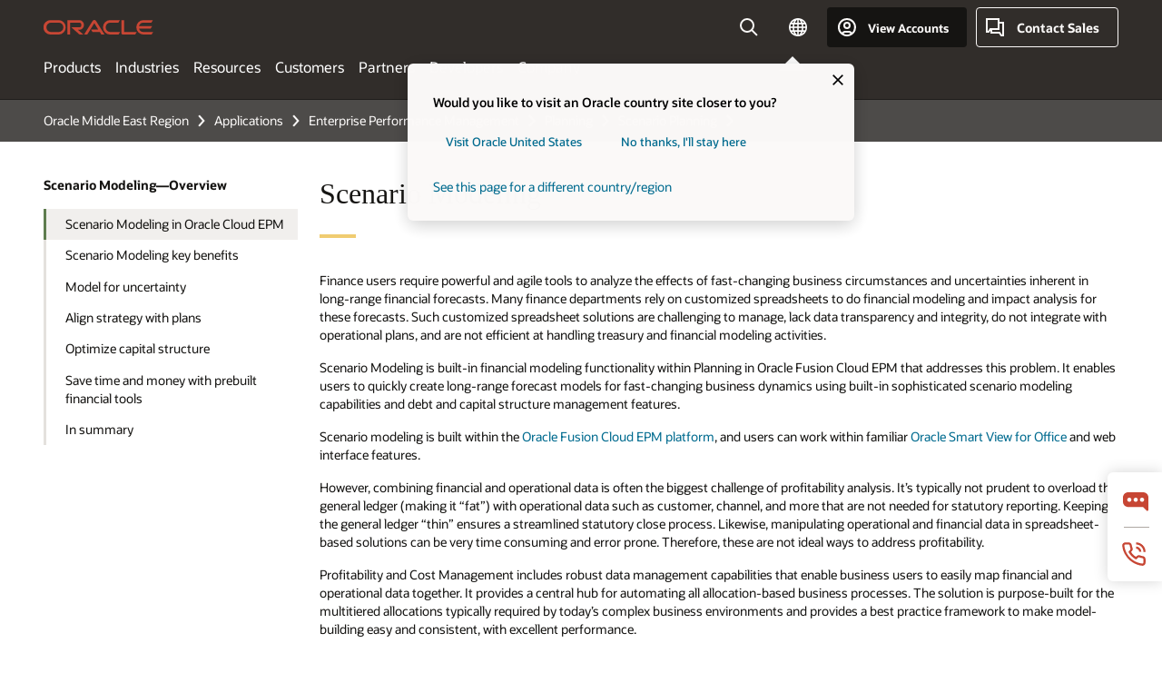

--- FILE ---
content_type: text/html; charset=UTF-8
request_url: https://www.oracle.com/middleeast/performance-management/planning/what-is-scenario-planning/modeling/
body_size: 17428
content:
<!DOCTYPE html>
<html lang="en" class="no-js"><!-- start : Framework/Redwood2 -->
<!-- start : ocom/common/global/components/framework/head -->
<head>
<!-- start : ocom/common/global/components/head -->
<title>Scenario Modeling | Oracle Middle East Regional</title>
<meta name="Title" content="Scenario Modeling | Oracle Middle East Regional">
<meta name="Description" content="Learn about Scenario modeling and how this key process of creating data models of potential future scenarios can aid in business planning and decision making.">
<meta name="Keywords" content="What is ERP, ERP Cloud, What is Enterprise Resource Planning, ERP Fundamentals, ERP Acronym, ERP Definition, ERP System, ERP Cloud Application, ERP Cloud Software">
<meta name="siteid" content="middleeast">
<meta name="countryid" content="MIDDLEEAST">
<meta name="robots" content="index, follow">
<meta name="country" content="Middle East">
<meta name="region" content="middleeast">
<meta name="Language" content="en">
<meta name="Updated Date" content="2022-06-28T18:51:18Z">
<meta name="page_type" content="SEO-Authority">
<script type="text/javascript">
var pageData = pageData || {};
//page info
pageData.pageInfo = pageData.pageInfo || {};
pageData.pageInfo.language = "en";
pageData.pageInfo.country = "Middle East";
pageData.pageInfo.region = "middleeast";
pageData.pageInfo.pageTitle = "Scenario Modeling | Oracle";
pageData.pageInfo.description = "Learn about Scenario modeling and how this key process of creating data models of potential future scenarios can aid in business planning and decision making.";
pageData.pageInfo.keywords = "What is ERP, ERP Cloud, What is Enterprise Resource Planning, ERP Fundamentals, ERP Acronym, ERP Definition, ERP System, ERP Cloud Application, ERP Cloud Software";
pageData.pageInfo.siteId = "middleeast";
pageData.pageInfo.countryId = "MIDDLEEAST";
pageData.pageInfo.updatedDate = "2022-06-28T18:51:18Z";
</script>
<!-- start : ocom/common/global/components/seo-taxonomy-meta-data-->
<script type="text/javascript">
var pageData = pageData || {};
//taxonmy
pageData.taxonomy = pageData.taxonomy || {};
pageData.taxonomy.productServices = [];
pageData.taxonomy.industry = [];
pageData.taxonomy.region = [];
pageData.taxonomy.contentType = [];
pageData.taxonomy.buyersJourney = [];
pageData.taxonomy.revenue = [];
pageData.taxonomy.title = [];
pageData.taxonomy.audience = [];
pageData.taxonomy.persona = [];
</script>
<!-- end : ocom/common/global/components/seo-taxonomy-meta-data-->
<!-- start : ocom/common/global/components/social-media-meta-tags --><!-- F13v0 -->
<meta property="og:title" content="Scenario Modeling"/>
<meta property="og:description" content="Learn about Scenario modeling and how this key process of creating data models of potential future scenarios can aid in business planning and decision making."/>
<meta property="og:image" content="https://www.oracle.com/a/ocom/img/social-og-oracle-logo-default-1200x628.png"/>
<!-- /F13v0 -->
<!-- F13v1 -->
<meta name="twitter:card" content="summary">
<meta name="twitter:title" content="Scenario Modeling">
<meta name="twitter:description" content="Learn about Scenario modeling and how this key process of creating data models of potential future scenarios can aid in business planning and decision making."/>
<meta name="twitter:image" content="https://www.oracle.com/a/ocom/img/social-og-oracle-logo-default-1200x628.png">
<!-- /F13v1 -->
<!-- end : ocom/common/global/components/social-media-meta-tags -->
<!-- start : ocom/common/global/components/seo-hreflang-meta-tags --><link rel="canonical" href="https://www.oracle.com/middleeast/performance-management/planning/what-is-scenario-planning/modeling/" />
<link rel="alternate" hreflang="en-US" href="https://www.oracle.com/performance-management/planning/what-is-scenario-planning/modeling/" />
<link rel="alternate" hreflang="pt-BR" href="https://www.oracle.com/br/performance-management/planning/what-is-scenario-planning/modeling/" />
<link rel="alternate" hreflang="zh-CN" href="https://www.oracle.com/cn/performance-management/planning/what-is-scenario-planning/modeling/" />
<link rel="alternate" hreflang="de-DE" href="https://www.oracle.com/de/performance-management/planning/what-is-scenario-planning/modeling/" />
<link rel="alternate" hreflang="fr-FR" href="https://www.oracle.com/fr/performance-management/planning/what-is-scenario-planning/modeling/" />
<link rel="alternate" hreflang="en-IN" href="https://www.oracle.com/in/performance-management/planning/what-is-scenario-planning/modeling/" />
<link rel="alternate" hreflang="ja-JP" href="https://www.oracle.com/jp/performance-management/planning/what-is-scenario-planning/modeling/" />
<link rel="alternate" hreflang="en-GB" href="https://www.oracle.com/uk/performance-management/planning/what-is-scenario-planning/modeling/" />
<link rel="alternate" hreflang="en-AE" href="https://www.oracle.com/ae/performance-management/planning/what-is-scenario-planning/modeling/" />
<link rel="alternate" hreflang="ar-AE" href="https://www.oracle.com/ae-ar/performance-management/planning/what-is-scenario-planning/modeling/" />
<link rel="alternate" hreflang="es-AR" href="https://www.oracle.com/latam/performance-management/planning/what-is-scenario-planning/modeling/"/>
<link rel="alternate" hreflang="en-AU" href="https://www.oracle.com/au/performance-management/planning/what-is-scenario-planning/modeling/" />
<link rel="alternate" hreflang="en-CA" href="https://www.oracle.com/ca-en/performance-management/planning/what-is-scenario-planning/modeling/" />
<link rel="alternate" hreflang="fr-CA" href="https://www.oracle.com/ca-fr/performance-management/planning/what-is-scenario-planning/modeling/" />
<link rel="alternate" hreflang="de-CH" href="https://www.oracle.com/de/performance-management/planning/what-is-scenario-planning/modeling/"/>
<link rel="alternate" hreflang="fr-CH" href="https://www.oracle.com/fr/performance-management/planning/what-is-scenario-planning/modeling/"/>
<link rel="alternate" hreflang="es-CL" href="https://www.oracle.com/latam/performance-management/planning/what-is-scenario-planning/modeling/"/>
<link rel="alternate" hreflang="es-CO" href="https://www.oracle.com/latam/performance-management/planning/what-is-scenario-planning/modeling/"/>
<link rel="alternate" hreflang="es-ES" href="https://www.oracle.com/es/performance-management/planning/what-is-scenario-planning/modeling/" />
<link rel="alternate" hreflang="en-HK" href="https://www.oracle.com/apac/performance-management/planning/what-is-scenario-planning/modeling/"/>
<link rel="alternate" hreflang="it-IT" href="https://www.oracle.com/it/performance-management/planning/what-is-scenario-planning/modeling/" />
<link rel="alternate" hreflang="ko-KR" href="https://www.oracle.com/kr/performance-management/planning/what-is-scenario-planning/modeling/" />
<link rel="alternate" hreflang="es-MX" href="https://www.oracle.com/latam/performance-management/planning/what-is-scenario-planning/modeling/"/>
<link rel="alternate" hreflang="nl-NL" href="https://www.oracle.com/nl/performance-management/planning/what-is-scenario-planning/modeling/" />
<link rel="alternate" hreflang="en-SA" href="https://www.oracle.com/sa/performance-management/planning/what-is-scenario-planning/modeling/" />
<link rel="alternate" hreflang="ar-SA" href="https://www.oracle.com/sa-ar/performance-management/planning/what-is-scenario-planning/modeling/" />
<link rel="alternate" hreflang="en-SG" href="https://www.oracle.com/asean/performance-management/planning/what-is-scenario-planning/modeling/"/>
<link rel="alternate" hreflang="zh-TW" href="https://www.oracle.com/tw/performance-management/planning/what-is-scenario-planning/modeling/" />
<link rel="alternate" hreflang="cs-CZ" href="https://www.oracle.com/europe/performance-management/planning/what-is-scenario-planning/modeling/"/>
<link rel="alternate" hreflang="en-ID" href="https://www.oracle.com/asean/performance-management/planning/what-is-scenario-planning/modeling/"/>
<link rel="alternate" hreflang="en-IE" href="https://www.oracle.com/europe/performance-management/planning/what-is-scenario-planning/modeling/"/>
<link rel="alternate" hreflang="en-IL" href="https://www.oracle.com/il-en/performance-management/planning/what-is-scenario-planning/modeling/" />
<link rel="alternate" hreflang="en-MY" href="https://www.oracle.com/asean/performance-management/planning/what-is-scenario-planning/modeling/"/>
<link rel="alternate" hreflang="es-PE" href="https://www.oracle.com/latam/performance-management/planning/what-is-scenario-planning/modeling/"/>
<link rel="alternate" hreflang="en-PH" href="https://www.oracle.com/asean/performance-management/planning/what-is-scenario-planning/modeling/"/>
<link rel="alternate" hreflang="pl-PL" href="https://www.oracle.com/pl/performance-management/planning/what-is-scenario-planning/modeling/" />
<link rel="alternate" hreflang="pt-PT" href="https://www.oracle.com/europe/performance-management/planning/what-is-scenario-planning/modeling/"/>
<link rel="alternate" hreflang="ro-RO" href="https://www.oracle.com/europe/performance-management/planning/what-is-scenario-planning/modeling/"/>
<link rel="alternate" hreflang="sv-SE" href="https://www.oracle.com/se/performance-management/planning/what-is-scenario-planning/modeling/" />
<link rel="alternate" hreflang="tr-TR" href="https://www.oracle.com/tr/performance-management/planning/what-is-scenario-planning/modeling/" />
<link rel="alternate" hreflang="en-ZA" href="https://www.oracle.com/africa/performance-management/planning/what-is-scenario-planning/modeling/"/>
<link rel="alternate" hreflang="de-AT" href="https://www.oracle.com/de/performance-management/planning/what-is-scenario-planning/modeling/"/>
<link rel="alternate" hreflang="en-BA" href="https://www.oracle.com/europe/performance-management/planning/what-is-scenario-planning/modeling/"/>
<link rel="alternate" hreflang="en-BD" href="https://www.oracle.com/apac/performance-management/planning/what-is-scenario-planning/modeling/"/>
<link rel="alternate" hreflang="en-BE" href="https://www.oracle.com/europe/performance-management/planning/what-is-scenario-planning/modeling/"/>
<link rel="alternate" hreflang="bg-BG" href="https://www.oracle.com/europe/performance-management/planning/what-is-scenario-planning/modeling/"/>
<link rel="alternate" hreflang="en-BH" href="https://www.oracle.com/middleeast/performance-management/planning/what-is-scenario-planning/modeling/"/>
<link rel="alternate" hreflang="ar-BH" href="https://www.oracle.com/middleeast-ar/performance-management/planning/what-is-scenario-planning/modeling/"/>
<link rel="alternate" hreflang="en-BZ" href="https://www.oracle.com/bz/performance-management/planning/what-is-scenario-planning/modeling/" />
<link rel="alternate" hreflang="es-CR" href="https://www.oracle.com/latam/performance-management/planning/what-is-scenario-planning/modeling/"/>
<link rel="alternate" hreflang="en-CY" href="https://www.oracle.com/europe/performance-management/planning/what-is-scenario-planning/modeling/"/>
<link rel="alternate" hreflang="da-DK" href="https://www.oracle.com/europe/performance-management/planning/what-is-scenario-planning/modeling/"/>
<link rel="alternate" hreflang="fr-DZ" href="https://www.oracle.com/africa-fr/performance-management/planning/what-is-scenario-planning/modeling/"/>
<link rel="alternate" hreflang="en-EE" href="https://www.oracle.com/europe/performance-management/planning/what-is-scenario-planning/modeling/"/>
<link rel="alternate" hreflang="en-EG" href="https://www.oracle.com/middleeast/performance-management/planning/what-is-scenario-planning/modeling/"/>
<link rel="alternate" hreflang="ar-EG" href="https://www.oracle.com/middleeast-ar/performance-management/planning/what-is-scenario-planning/modeling/"/>
<link rel="alternate" hreflang="fi-FI" href="https://www.oracle.com/europe/performance-management/planning/what-is-scenario-planning/modeling/"/>
<link rel="alternate" hreflang="en-GH" href="https://www.oracle.com/africa/performance-management/planning/what-is-scenario-planning/modeling/"/>
<link rel="alternate" hreflang="el-GR" href="https://www.oracle.com/europe/performance-management/planning/what-is-scenario-planning/modeling/"/>
<link rel="alternate" hreflang="hr-HR" href="https://www.oracle.com/europe/performance-management/planning/what-is-scenario-planning/modeling/"/>
<link rel="alternate" hreflang="hu-HU" href="https://www.oracle.com/europe/performance-management/planning/what-is-scenario-planning/modeling/"/>
<link rel="alternate" hreflang="en-JO" href="https://www.oracle.com/middleeast/performance-management/planning/what-is-scenario-planning/modeling/"/>
<link rel="alternate" hreflang="ar-JO" href="https://www.oracle.com/middleeast-ar/performance-management/planning/what-is-scenario-planning/modeling/"/>
<link rel="alternate" hreflang="en-KE" href="https://www.oracle.com/africa/performance-management/planning/what-is-scenario-planning/modeling/"/>
<link rel="alternate" hreflang="en-KW" href="https://www.oracle.com/middleeast/performance-management/planning/what-is-scenario-planning/modeling/"/>
<link rel="alternate" hreflang="ar-KW" href="https://www.oracle.com/middleeast-ar/performance-management/planning/what-is-scenario-planning/modeling/"/>
<link rel="alternate" hreflang="en-LK" href="https://www.oracle.com/apac/performance-management/planning/what-is-scenario-planning/modeling/"/>
<link rel="alternate" hreflang="en-LU" href="https://www.oracle.com/europe/performance-management/planning/what-is-scenario-planning/modeling/"/>
<link rel="alternate" hreflang="lv-LV" href="https://www.oracle.com/europe/performance-management/planning/what-is-scenario-planning/modeling/"/>
<link rel="alternate" hreflang="fr-MA" href="https://www.oracle.com/africa-fr/performance-management/planning/what-is-scenario-planning/modeling/"/>
<link rel="alternate" hreflang="en-NG" href="https://www.oracle.com/africa/performance-management/planning/what-is-scenario-planning/modeling/"/>
<link rel="alternate" hreflang="no-NO" href="https://www.oracle.com/europe/performance-management/planning/what-is-scenario-planning/modeling/"/>
<link rel="alternate" hreflang="en-NZ" href="https://www.oracle.com/nz/performance-management/planning/what-is-scenario-planning/modeling/" />
<link rel="alternate" hreflang="en-QA" href="https://www.oracle.com/middleeast/performance-management/planning/what-is-scenario-planning/modeling/"/>
<link rel="alternate" hreflang="ar-QA" href="https://www.oracle.com/middleeast-ar/performance-management/planning/what-is-scenario-planning/modeling/"/>
<link rel="alternate" hreflang="sr-RS" href="https://www.oracle.com/europe/performance-management/planning/what-is-scenario-planning/modeling/"/>
<link rel="alternate" hreflang="sl-SI" href="https://www.oracle.com/europe/performance-management/planning/what-is-scenario-planning/modeling/"/>
<link rel="alternate" hreflang="sk-SK" href="https://www.oracle.com/europe/performance-management/planning/what-is-scenario-planning/modeling/"/>
<link rel="alternate" hreflang="fr-SN" href="https://www.oracle.com/africa-fr/performance-management/planning/what-is-scenario-planning/modeling/"/>
<link rel="alternate" hreflang="en-TH" href="https://www.oracle.com/asean/performance-management/planning/what-is-scenario-planning/modeling/"/>
<link rel="alternate" hreflang="uk-UA" href="https://www.oracle.com/ua/performance-management/planning/what-is-scenario-planning/modeling/" />
<link rel="alternate" hreflang="es-UY" href="https://www.oracle.com/latam/performance-management/planning/what-is-scenario-planning/modeling/"/>
<link rel="alternate" hreflang="en-VN" href="https://www.oracle.com/asean/performance-management/planning/what-is-scenario-planning/modeling/"/>
<link rel="alternate" hreflang="lt-LT" href="https://www.oracle.com/lt/performance-management/planning/what-is-scenario-planning/modeling/" />
<meta name="altpages" content="br,cn,de,fr,in,jp,uk,ae,ae-ar,ar,au,ca-en,ca-fr,ch-de,ch-fr,cl,co,es,hk,it,kr,mx,nl,sa,sa-ar,sg,tw,cz,id,ie,il-en,my,pe,ph,pl,pt,ro,se,tr,za,at,ba,bd,be,bg,bh,bh-ar,bz,cr,cy,dk,dz,ee,eg,eg-ar,fi,gh,gr,hr,hu,jo,jo-ar,ke,kw,kw-ar,lk,lu,lv,ma,ng,no,nz,qa,qa-ar,rs,si,sk,sn,th,ua,uy,vn,lt">
<script type="text/javascript">
var pageData = pageData || {};
//page info
pageData.pageInfo = pageData.pageInfo || {};
pageData.pageInfo.altPages = "br,cn,de,fr,in,jp,uk,ae,ae-ar,ar,au,ca-en,ca-fr,ch-de,ch-fr,cl,co,es,hk,it,kr,mx,nl,sa,sa-ar,sg,tw,cz,id,ie,il-en,my,pe,ph,pl,pt,ro,se,tr,za,at,ba,bd,be,bg,bh,bh-ar,bz,cr,cy,dk,dz,ee,eg,eg-ar,fi,gh,gr,hr,hu,jo,jo-ar,ke,kw,kw-ar,lk,lu,lv,ma,ng,no,nz,qa,qa-ar,rs,si,sk,sn,th,ua,uy,vn,lt";
</script>
<!-- end : ocom/common/global/components/seo-hreflang-meta-tags -->
<!-- end : ocom/common/global/components/head -->
<meta name="viewport" content="width=device-width, initial-scale=1">
<meta http-equiv="Content-Type" content="text/html; charset=utf-8">
<!-- start : ocom/common/global/components/framework/layoutAssetHeadInfo -->
<!-- Container/Display Start -->
<!-- BEGIN: oWidget_C/_Raw-Text/Display -->
<link rel="dns-prefetch" href="https://dc.oracleinfinity.io" crossOrigin="anonymous" />
<link rel="dns-prefetch" href="https://oracle.112.2o7.net" crossOrigin="anonymous" />
<link rel="dns-prefetch" href="https://s.go-mpulse.net" crossOrigin="anonymous" />
<link rel="dns-prefetch" href="https://c.go-mpulse.net" crossOrigin="anonymous" />
<link rel="preconnect" href="https://tms.oracle.com/" crossOrigin="anonymous" />
<link rel="preconnect" href="https://tags.tiqcdn.com/" crossOrigin="anonymous" />
<link rel="preconnect" href="https://consent.trustarc.com" crossOrigin="anonymous" />
<link rel="preconnect" href="https://d.oracleinfinity.io" crossOrigin="anonymous" />
<link rel="preload" href="https://www.oracle.com/asset/web/fonts/oraclesansvf.woff2" as="font" crossOrigin="anonymous" type="font/woff2" />
<link rel="preload" href="https://www.oracle.com/asset/web/fonts/redwoodicons.woff2" as="font" crossorigin="anonymous" type="font/woff2">
<!-- END: oWidget_C/_Raw-Text/Display -->
<!-- Container/Display end -->
<!-- Container/Display Start -->
<!-- BEGIN: oWidget_C/_Raw-Text/Display -->
<!-- BEGIN CSS/JS -->
<style>
body{margin:0}
.f20w1 > section{opacity:0;filter:opacity(0%)}
.f20w1 > div{opacity:0;filter:opacity(0%)}
.f20w1 > nav{opacity:0;filter:opacity(0%)}
</style>
<script>
!function(){
var d=document.documentElement;d.className=d.className.replace(/no-js/,'js');
if(document.location.href.indexOf('betamode=') > -1) document.write('<script src="/asset/web/js/ocom-betamode.js"><\/script>');
}();
</script>
<link data-wscss href="/asset/web/css/redwood-base.css" rel="preload" as="style" onload="this.rel='stylesheet';" onerror="this.rel='stylesheet'">
<link data-wscss href="/asset/web/css/redwood-styles.css" rel="preload" as="style" onload="this.rel='stylesheet';" onerror="this.rel='stylesheet'">
<noscript>
<link href="/asset/web/css/redwood-base.css" rel="stylesheet">
<link href="/asset/web/css/redwood-styles.css" rel="stylesheet">
</noscript>
<link data-wsjs data-reqjq href="/asset/web/js/redwood-base.js" rel="preload" as="script">
<link data-wsjs data-reqjq href="/asset/web/js/redwood-lib.js" rel="preload" as="script">
<script data-wsjs src="/asset/web/js/jquery-min.js" async onload="$('head link[data-reqjq][rel=preload]').each(function(){var a = document.createElement('script');a.async=false;a.src=$(this).attr('href');this.parentNode.insertBefore(a, this);});$(function(){$('script[data-reqjq][data-src]').each(function(){this.async=true;this.src=$(this).data('src');});});"></script>
<!-- END CSS/JS -->
<!-- END: oWidget_C/_Raw-Text/Display -->
<!-- Container/Display end -->
<!-- Container/Display Start -->
<!-- BEGIN: oWidget_C/_Raw-Text/Display -->
<!-- www-us HeadAdminContainer -->
<link rel="icon" href="https://www.oracle.com/asset/web/favicons/favicon-32.png" sizes="32x32">
<link rel="icon" href="https://www.oracle.com/asset/web/favicons/favicon-128.png" sizes="128x128">
<link rel="icon" href="https://www.oracle.com/asset/web/favicons/favicon-192.png" sizes="192x192">
<link rel="apple-touch-icon" href="https://www.oracle.com/asset/web/favicons/favicon-120.png" sizes="120x120">
<link rel="apple-touch-icon" href="https://www.oracle.com/asset/web/favicons/favicon-152.png" sizes="152x152">
<link rel="apple-touch-icon" href="https://www.oracle.com/asset/web/favicons/favicon-180.png" sizes="180x180">
<meta name="msapplication-TileColor" content="#fcfbfa"/>
<meta name="msapplication-square70x70logo" content="favicon-128.png"/>
<meta name="msapplication-square150x150logo" content="favicon-270.png"/>
<meta name="msapplication-TileImage" content="favicon-270.png"/>
<meta name="msapplication-config" content="none"/>
<meta name="referrer" content="no-referrer-when-downgrade"/>
<style>
#oReactiveChatContainer1 { display:none;}
</style>
<!--Tealium embed code Start -->
<script src="https://tms.oracle.com/main/prod/utag.sync.js"></script>
<!-- Loading script asynchronously -->
<script type="text/javascript">
(function(a,b,c,d){
if(location.href.indexOf("tealium=dev") == -1) {
a='https://tms.oracle.com/main/prod/utag.js';
} else {
a='https://tms.oracle.com/main/dev/utag.js';
}
b=document;c='script';d=b.createElement(c);d.src=a;d.type='text/java'+c;d.async=true;
a=b.getElementsByTagName(c)[0];a.parentNode.insertBefore(d,a);
})();
</script>
<!--Tealium embed code End-->
<!-- END: oWidget_C/_Raw-Text/Display -->
<!-- Container/Display end -->
<!-- end : ocom/common/global/components/framework/layoutAssetHeadInfo -->

<script>(window.BOOMR_mq=window.BOOMR_mq||[]).push(["addVar",{"rua.upush":"false","rua.cpush":"false","rua.upre":"false","rua.cpre":"true","rua.uprl":"false","rua.cprl":"false","rua.cprf":"false","rua.trans":"SJ-b4f5f6db-f57c-4d03-8662-b38561884d5b","rua.cook":"false","rua.ims":"false","rua.ufprl":"false","rua.cfprl":"true","rua.isuxp":"false","rua.texp":"norulematch","rua.ceh":"false","rua.ueh":"false","rua.ieh.st":"0"}]);</script>
                              <script>!function(e){var n="https://s.go-mpulse.net/boomerang/";if("False"=="True")e.BOOMR_config=e.BOOMR_config||{},e.BOOMR_config.PageParams=e.BOOMR_config.PageParams||{},e.BOOMR_config.PageParams.pci=!0,n="https://s2.go-mpulse.net/boomerang/";if(window.BOOMR_API_key="DXNLE-YBWWY-AR74T-WMD99-77VRA",function(){function e(){if(!o){var e=document.createElement("script");e.id="boomr-scr-as",e.src=window.BOOMR.url,e.async=!0,i.parentNode.appendChild(e),o=!0}}function t(e){o=!0;var n,t,a,r,d=document,O=window;if(window.BOOMR.snippetMethod=e?"if":"i",t=function(e,n){var t=d.createElement("script");t.id=n||"boomr-if-as",t.src=window.BOOMR.url,BOOMR_lstart=(new Date).getTime(),e=e||d.body,e.appendChild(t)},!window.addEventListener&&window.attachEvent&&navigator.userAgent.match(/MSIE [67]\./))return window.BOOMR.snippetMethod="s",void t(i.parentNode,"boomr-async");a=document.createElement("IFRAME"),a.src="about:blank",a.title="",a.role="presentation",a.loading="eager",r=(a.frameElement||a).style,r.width=0,r.height=0,r.border=0,r.display="none",i.parentNode.appendChild(a);try{O=a.contentWindow,d=O.document.open()}catch(_){n=document.domain,a.src="javascript:var d=document.open();d.domain='"+n+"';void(0);",O=a.contentWindow,d=O.document.open()}if(n)d._boomrl=function(){this.domain=n,t()},d.write("<bo"+"dy onload='document._boomrl();'>");else if(O._boomrl=function(){t()},O.addEventListener)O.addEventListener("load",O._boomrl,!1);else if(O.attachEvent)O.attachEvent("onload",O._boomrl);d.close()}function a(e){window.BOOMR_onload=e&&e.timeStamp||(new Date).getTime()}if(!window.BOOMR||!window.BOOMR.version&&!window.BOOMR.snippetExecuted){window.BOOMR=window.BOOMR||{},window.BOOMR.snippetStart=(new Date).getTime(),window.BOOMR.snippetExecuted=!0,window.BOOMR.snippetVersion=12,window.BOOMR.url=n+"DXNLE-YBWWY-AR74T-WMD99-77VRA";var i=document.currentScript||document.getElementsByTagName("script")[0],o=!1,r=document.createElement("link");if(r.relList&&"function"==typeof r.relList.supports&&r.relList.supports("preload")&&"as"in r)window.BOOMR.snippetMethod="p",r.href=window.BOOMR.url,r.rel="preload",r.as="script",r.addEventListener("load",e),r.addEventListener("error",function(){t(!0)}),setTimeout(function(){if(!o)t(!0)},3e3),BOOMR_lstart=(new Date).getTime(),i.parentNode.appendChild(r);else t(!1);if(window.addEventListener)window.addEventListener("load",a,!1);else if(window.attachEvent)window.attachEvent("onload",a)}}(),"".length>0)if(e&&"performance"in e&&e.performance&&"function"==typeof e.performance.setResourceTimingBufferSize)e.performance.setResourceTimingBufferSize();!function(){if(BOOMR=e.BOOMR||{},BOOMR.plugins=BOOMR.plugins||{},!BOOMR.plugins.AK){var n="true"=="true"?1:0,t="",a="clmodlqxgyvem2lvnoyq-f-1576e3060-clientnsv4-s.akamaihd.net",i="false"=="true"?2:1,o={"ak.v":"39","ak.cp":"82485","ak.ai":parseInt("604074",10),"ak.ol":"0","ak.cr":9,"ak.ipv":4,"ak.proto":"h2","ak.rid":"12045626","ak.r":47369,"ak.a2":n,"ak.m":"dscx","ak.n":"essl","ak.bpcip":"18.216.225.0","ak.cport":58872,"ak.gh":"23.208.24.101","ak.quicv":"","ak.tlsv":"tls1.3","ak.0rtt":"","ak.0rtt.ed":"","ak.csrc":"-","ak.acc":"","ak.t":"1769302961","ak.ak":"hOBiQwZUYzCg5VSAfCLimQ==FSTxEvYc6gFCDRkAML2DANhNSdNDWzlml5s1zGcQ8EyL50PF7RzjLUgkkplCYykalF+HLjD7vko6Ny9232826uRTRA1zhBe6poTY0QZLkh/qYZq1jIIjlG6a/PjlI1bc+D5mRXLy/oZuyGq8LAuHvgmflsP2bbEPZvs+uREdCJKXbJ8AGm3rlmEpyhUk2YMCxbeDIQsvemMIdgu8q6ep2oiMHyWVTjUjx/jAV4NO4C9qb2z4gj6v3Dawre89Gl/G8F3KypPwSUJ+Hs7brmD/34lLabGBR6mg/ilC9bl+oI2Gxy4BVvswa4SMUlRkX3lyzOQQ7xfqxDq2zZszYVluhXpC8dgX5iY6ICxloUKvuNFPN+9Ea+5QKbuqEQ29VS2Dt3NplWrP5mkGBC62ru8uwDGyr4h0/Gl5AE1wRVa7iS0=","ak.pv":"517","ak.dpoabenc":"","ak.tf":i};if(""!==t)o["ak.ruds"]=t;var r={i:!1,av:function(n){var t="http.initiator";if(n&&(!n[t]||"spa_hard"===n[t]))o["ak.feo"]=void 0!==e.aFeoApplied?1:0,BOOMR.addVar(o)},rv:function(){var e=["ak.bpcip","ak.cport","ak.cr","ak.csrc","ak.gh","ak.ipv","ak.m","ak.n","ak.ol","ak.proto","ak.quicv","ak.tlsv","ak.0rtt","ak.0rtt.ed","ak.r","ak.acc","ak.t","ak.tf"];BOOMR.removeVar(e)}};BOOMR.plugins.AK={akVars:o,akDNSPreFetchDomain:a,init:function(){if(!r.i){var e=BOOMR.subscribe;e("before_beacon",r.av,null,null),e("onbeacon",r.rv,null,null),r.i=!0}return this},is_complete:function(){return!0}}}}()}(window);</script></head><!-- end : ocom/common/global/components/framework/head -->
<!-- start : ocom/common/global/components/redwood/layoutAssetStartBodyInfo -->
<body class="f20 f20v0 rwtheme-teal rc162-progress-bar">
<!-- Container/Display Start -->
<!-- BEGIN: oWidget_C/_Raw-Text/Display -->
<!-- www-us StartBodyAdminContainer -->
<!-- END: oWidget_C/_Raw-Text/Display -->
<!-- Container/Display end -->
<div class="f20w1">
<!-- Dispatcher:null -->
<!-- BEGIN: oWidget_C/_Raw-Text/Display -->
<!-- U30v3 -->
<style>
#u30{opacity:1 !important;filter:opacity(100%) !important;position:sticky;top:0}
.u30v3{background:#3a3632;height:50px;overflow:hidden;border-top:5px solid #3a3632;border-bottom:5px solid #3a3632}
#u30nav,#u30tools{visibility:hidden}
.u30v3 #u30logo {width:121px;height: 44px;display: inline-flex;justify-content: flex-start;}
#u30:not(.u30mobile) .u30-oicn-mobile,#u30.u30mobile .u30-oicn{display:none}
#u30logo svg{height:auto;align-self:center}
.u30brand{height:50px;display:flex;flex-direction:column;justify-content:center;align-items:flex-start;max-width:1344px;padding:0 48px;margin:0 auto}
.u30brandw1{display:flex;flex-direction:row;color:#fff;text-decoration:none;align-items:center}
@media (max-width:1024px){.u30brand{padding:0 24px}}
#u30skip2,#u30skip2content{transform:translateY(-100%);position:fixed}
.rtl #u30{direction:rtl}
</style>
<section id="u30" class="u30 u30v3 pause searchv2" data-trackas="header">
<div id="u30skip2" aria-expanded="false" tabindex="-1">
<ul>
<li><a id="u30acc" href="/middleeast/corporate/accessibility/">Click to view our Accessibility Policy</a></li>
<li><a id="u30skip2c" href="#maincontent">Skip to content</a></li>
</ul>
</div>
<div class="u30w1 cwidth" id="u30w1">
<div id="u30brand" class="u30brand">
<div class="u30brandw1">
<a id="u30btitle" href="/middleeast/index.html" data-lbl="logo" aria-label="Home">
<div id="u30logo">
<svg class="u30-oicn-mobile" xmlns="http://www.w3.org/2000/svg" width="32" height="21" viewBox="0 0 32 21"><path fill="#C74634" d="M9.9,20.1c-5.5,0-9.9-4.4-9.9-9.9c0-5.5,4.4-9.9,9.9-9.9h11.6c5.5,0,9.9,4.4,9.9,9.9c0,5.5-4.4,9.9-9.9,9.9H9.9 M21.2,16.6c3.6,0,6.4-2.9,6.4-6.4c0-3.6-2.9-6.4-6.4-6.4h-11c-3.6,0-6.4,2.9-6.4,6.4s2.9,6.4,6.4,6.4H21.2"/></svg>
<svg class="u30-oicn" xmlns="http://www.w3.org/2000/svg"  width="231" height="30" viewBox="0 0 231 30" preserveAspectRatio="xMinYMid"><path fill="#C74634" d="M99.61,19.52h15.24l-8.05-13L92,30H85.27l18-28.17a4.29,4.29,0,0,1,7-.05L128.32,30h-6.73l-3.17-5.25H103l-3.36-5.23m69.93,5.23V0.28h-5.72V27.16a2.76,2.76,0,0,0,.85,2,2.89,2.89,0,0,0,2.08.87h26l3.39-5.25H169.54M75,20.38A10,10,0,0,0,75,.28H50V30h5.71V5.54H74.65a4.81,4.81,0,0,1,0,9.62H58.54L75.6,30h8.29L72.43,20.38H75M14.88,30H32.15a14.86,14.86,0,0,0,0-29.71H14.88a14.86,14.86,0,1,0,0,29.71m16.88-5.23H15.26a9.62,9.62,0,0,1,0-19.23h16.5a9.62,9.62,0,1,1,0,19.23M140.25,30h17.63l3.34-5.23H140.64a9.62,9.62,0,1,1,0-19.23h16.75l3.38-5.25H140.25a14.86,14.86,0,1,0,0,29.71m69.87-5.23a9.62,9.62,0,0,1-9.26-7h24.42l3.36-5.24H200.86a9.61,9.61,0,0,1,9.26-7h16.76l3.35-5.25h-20.5a14.86,14.86,0,0,0,0,29.71h17.63l3.35-5.23h-20.6" transform="translate(-0.02 0)" /></svg>
</div>
</a>
</div>
</div>
<div id="u30nav" class="u30nav" data-closetxt="Close Menu" data-trackas="menu">
<nav id="u30navw1" aria-label="Main">
<button data-lbl="products" data-navtarget="products" aria-controls="products" aria-expanded="false" class="u30navitem">Products</button>
<button data-lbl="industries" data-navtarget="industries" aria-controls="industries" aria-expanded="false" class="u30navitem">Industries</button>
<button data-lbl="resources" data-navtarget="resources" aria-controls="resources" aria-expanded="false" class="u30navitem">Resources</button>
<button data-lbl="customers" data-navtarget="customers" aria-controls="customers" aria-expanded="false" class="u30navitem">Customers</button>
<button data-lbl="partners" data-navtarget="partners" aria-controls="partners" aria-expanded="false" class="u30navitem">Partners</button>
<button data-lbl="developers" data-navtarget="developers" aria-controls="developers" aria-expanded="false" class="u30navitem">Developers</button>
<button data-lbl="company" data-navtarget="company" aria-controls="company" aria-expanded="false" class="u30navitem">Company</button>
</nav>
</div>
<div id="u30tools" class="u30tools">
<div id="u30search">
<div id="u30searchw1">
<div id="u30searchw2">
<form name="u30searchForm" id="u30searchForm" data-contentpaths="/content/Web/Shared/Auto-Suggest Panel Event" method="get" action="https://search.oracle.com/middleeast/results">
<div class="u30s1">
<button id="u30closesearch" aria-label="Close Search" type="button">
<span>Close Search</span>
<svg width="9" height="14" viewBox="0 0 9 14" fill="none" xmlns="http://www.w3.org/2000/svg"><path d="M8 13L2 7L8 1" stroke="#161513" stroke-width="2"/></svg>
</button>
<span class="u30input">
<div class="u30inputw1">
<input id="u30input" name="q" value="" type="text" placeholder="Search" autocomplete="off" aria-autocomplete="both" aria-label="Search Oracle.com" role="combobox" aria-expanded="false" aria-haspopup="listbox" aria-controls="u30searchw3">
</div>
<input type="hidden" name="size" value="10">
<input type="hidden" name="page" value="1">
<input type="hidden" name="tab" value="all">
<span id="u30searchw3title" class="u30visually-hidden">Search Oracle.com</span>
<div id="u30searchw3" data-pagestitle="SUGGESTED LINKS" data-autosuggesttitle="SUGGESTED SEARCHES" data-allresultstxt="All results for" data-allsearchpath="https://search.oracle.com/middleeast/results?q=u30searchterm&size=10&page=1&tab=all" role="listbox" aria-labelledby="u30searchw3title">
<ul id="u30quicklinks" class="autocomplete-items" role="group" aria-labelledby="u30quicklinks-title">
<li role="presentation" class="u30auto-title" id="u30quicklinks-title">QUICK LINKS</li>
<li role="option"><a href="/middleeast/cloud/" data-lbl="quick-links:oci">Oracle Cloud Infrastructure</a></li>
<li role="option"><a href="/middleeast/applications/" data-lbl="quick-links:applications">Oracle Fusion Cloud Applications</a></li>
<li role="option"><a href="/middleeast/database/technologies/" data-lbl="quick-links:database">Oracle Database</a></li>
<li role="option"><a href="/middleeast/java/technologies/downloads/" data-lbl="quick-links:download-java">Download Java</a></li>
<li role="option"><a href="/middleeast/careers/" data-lbl="quick-links:careers">Careers at Oracle</a></li>
</ul>
</div>
<span class="u30submit">
<input class="u30searchbttn" type="submit" value="Submit Search">
</span>
<button id="u30clear" type="reset" aria-label="Clear Search">
<svg width="20" height="20" viewBox="0 0 20 20" aria-hidden="true" fill="none" xmlns="http://www.w3.org/2000/svg"><path d="M7 7L13 13M7 13L13 7M19 10C19 14.9706 14.9706 19 10 19C5.02944 19 1 14.9706 1 10C1 5.02944 5.02944 1 10 1C14.9706 1 19 5.02944 19 10Z" stroke="#161513" stroke-width="2"/></svg>
</button>
</span>
</div>
</form>
<div id="u30announce" data-alerttxt="suggestions found to navigate use up and down arrows" class="u30visually-hidden" aria-live="polite"></div>
</div>
</div>
<button class="u30searchBtn" id="u30searchBtn" type="button" aria-label="Open Search Field" aria-expanded="false">
<span>Search</span>
<svg xmlns="http://www.w3.org/2000/svg" viewBox="0 0 24 24" width="24" height="24"><path d="M15,15l6,6M17,10a7,7,0,1,1-7-7A7,7,0,0,1,17,10Z"/></svg>
</button>
</div>
<!-- ACS -->
<span id="ac-flag">
<a class="flag-focus" href="/middleeast/countries-list.html#countries" data-ajax="true" rel="lightbox" role="button">
<span class="sr-only">Country</span>
<img class="flag-image" src="" alt=""/>
<svg class="default-globe" alt="Country" width="20" height="20" viewBox="0 0 20 20" fill="none" xmlns="http://www.w3.org/2000/svg" xmlns:xlink="http://www.w3.org/1999/xlink">
<rect width="20" height="20" fill="url(#pattern0)"/>
<defs>
<pattern id="pattern0" patternContentUnits="objectBoundingBox" width="1" height="1">
<use xlink:href="#image0_1_1830" transform="translate(-0.166667 -0.166667) scale(0.0138889)"/>
</pattern>
<image alt="" id="image0_1_1830" width="96" height="96" xlink:href="[data-uri]"/>
</defs>
</svg>
</a>
</span>
<!-- ACS -->
<div id="u30-profile" class="u30-profile">
<button id="u30-flyout" data-lbl="sign-in-account" aria-expanded="false">
<svg xmlns="http://www.w3.org/2000/svg" viewBox="0 0 24 24" width="24" height="24"><path d="M17,19.51A3,3,0,0,0,14,17H10a3,3,0,0,0-3,2.51m9.92,0a9,9,0,1,0-9.92,0m9.92,0a9,9,0,0,1-9.92,0M15,10a3,3,0,1,1-3-3A3,3,0,0,1,15,10Z"/></svg>
<span class="acttxt">View Accounts</span>
</button>
<div id="u30-profilew1">
<button id="u30actbck" aria-label="Close account flyout"><span class="u30actbcktxt">Back</span></button>
<div class="u30-profilew2">
<span class="u30acttitle">Cloud Account</span>
<a href="/middleeast/cloud/sign-in.html" class="u30darkcta u30cloudbg" data-lbl="sign-in-to-cloud">Sign in to Cloud</a>
<a href="/middleeast/cloud/free/" class="u30lightcta" data-lbl="try-free-cloud-trial">Sign Up for Free Cloud Tier</a>
</div>
<span class="u30acttitle">Oracle Account</span>
<ul class="u30l-out">
<li><a href="https://www.oracle.com/webapps/redirect/signon?nexturl=" data-lbl="profile:sign-in-account" class="u30darkcta">Sign-In</a></li>
<li><a href="https://profile.oracle.com/myprofile/account/create-account.jspx" data-lbl="profile:create-account" class="u30lightcta">Create an Account</a></li>
</ul>
<ul class="u30l-in">
<li><a href="/middleeast/corporate/contact/help.html" data-lbl="help">Help</a></li>
<li><a href="javascript:sso_sign_out();" id="u30pfile-sout" data-lbl="signout">Sign Out</a></li>
</ul>
</div>
</div>
<div class="u30-contact">
<a href="/middleeast/corporate/contact/" data-lbl="contact-us" title="Contact Sales"><span>Contact Sales</span></a>
</div>
<a href="/middleeast/global-menu-v2/" id="u30ham" role="button" aria-expanded="false" aria-haspopup="true" aria-controls="u30navw1">
<svg xmlns="http://www.w3.org/2000/svg" width="24" height="24" viewBox="0 0 24 24">
<title>Menu</title>
<path d="M16,4 L2,4" class="p1"></path>
<path d="M2,12 L22,12" class="p2"></path>
<path d="M2,20 L16,20" class="p3"></path>
<path d="M0,12 L24,12" class="p4"></path>
<path d="M0,12 L24,12" class="p5"></path>
</svg>
<span>Menu</span>
</a>
</div>
</div>
<script>
var u30min = [722,352,0,0];
var u30brsz = new ResizeObserver(u30 => {
document.getElementById("u30").classList.remove("u30mobile","u30tablet","u30notitle");
let u30b = document.getElementById("u30brand").offsetWidth,
u30t = document.getElementById("u30tools").offsetWidth ;
u30v = document.getElementById("u30navw1");
u30w = document.getElementById("u30w1").offsetWidth - 48;
if((u30b + u30t) > u30min[0]){
u30min[2] = ((u30b + u30t) > 974) ? u30b + u30t + 96 : u30b + u30t + 48;
}else{
u30min[2] = u30min[0];
}
u30min[3] = ((u30b + 112) > u30min[1]) ? u30min[3] = u30b + 112 : u30min[3] = u30min[1];
u30v.classList.add("u30navchk");
u30min[2] = (u30v.lastElementChild.getBoundingClientRect().right > u30min[2]) ? Math.ceil(u30v.lastElementChild.getBoundingClientRect().right) : u30min[2];
u30v.classList.remove("u30navchk");
if(u30w <= u30min[3]){
document.getElementById("u30").classList.add("u30notitle");
}
if(u30w <= u30min[2]){
document.getElementById("u30").classList.add("u30mobile");
}
});
var u30wrsz = new ResizeObserver(u30 => {
let u30n = document.getElementById("u30navw1").getBoundingClientRect().height,
u30h = u30[0].contentRect.height;
let u30c = document.getElementById("u30").classList,
u30w = document.getElementById("u30w1").offsetWidth - 48,
u30m = "u30mobile",
u30t = "u30tablet";
if(u30c.contains("navexpand") && u30c.contains(u30m) && u30w > u30min[2]){
if(!document.querySelector("button.u30navitem.active")){
document.getElementById("u30ham").click();
}
u30c.remove(u30m);
if(document.getElementById("u30").getBoundingClientRect().height > 80){
u30c.add(u30t);
}else{
u30c.remove(u30t);
}
}else if(u30w <= u30min[2]){
if(getComputedStyle(document.getElementById("u30tools")).visibility != "hidden"){
u30c.add(u30m);
u30c.remove(u30t);
}
}else if(u30n < 30 && u30h > 80){
u30c.add(u30t);
u30c.remove(u30m);
}else if(u30n > 30){
u30c.add(u30m);
u30c.remove(u30t);
}else if(u30n < 30 && u30h <= 80){
u30c.remove(u30m);
if(document.getElementById("u30").getBoundingClientRect().height > 80){
u30c.add(u30t);
}else{
u30c.remove(u30t);
}
}
});
u30brsz.observe(document.getElementById("u30btitle"));
u30wrsz.observe(document.getElementById("u30"));
</script>
</section>
<!-- /U30v3 -->
<!-- END: oWidget_C/_Raw-Text/Display -->
<!-- end : ocom/common/global/components/redwood/layoutAssetStartBodyInfo -->
<!-- ptbWidget = false -->
<!-- displayBreadcrumb = Yes -->
<!-- start : ocom/common/global/components/u03v6-breadcrumb -->
<!-- U03v6 -->
<nav class="u03 u03v6" data-trackas="breadcrumb" data-ocomid="u03">
<div class="cwidth">
<div class="u03w1">
<ul>
<li class="u03first"><a href="/middleeast/index.html">Oracle Middle East Region</a></li>
<li><a href="/middleeast/applications/">Applications</a></li>
<li><a href="/middleeast/performance-management/">Enterprise Performance Management</a></li>
<li><a href="/middleeast/performance-management/planning/">Planning</a></li>
<li><a href="/middleeast/performance-management/planning/what-is-scenario-planning/">Scenario Planning</a></li>
</ul>
</div>
</div>
<script type="text/javascript">
var pageData = pageData || {};
//page info
pageData.pageInfo = pageData.pageInfo || {};
pageData.pageInfo.breadCrumbs = "Oracle Middle East Region / Applications / Enterprise Performance Management / Planning / Scenario Planning";
</script>
<script type="application/ld+json">
{
"@context": "https://schema.org",
"@type": "BreadcrumbList",
"itemListElement":
[
{ "@type": "ListItem", "position": 1, "name": "Oracle Middle East Region", "item": "https://www.oracle.com/middleeast/index.html" },
{ "@type": "ListItem", "position": 2, "name": "Applications", "item": "https://www.oracle.com/middleeast/applications/" },
{ "@type": "ListItem", "position": 3, "name": "Enterprise Performance Management", "item": "https://www.oracle.com/middleeast/performance-management/" },
{ "@type": "ListItem", "position": 4, "name": "Planning", "item": "https://www.oracle.com/middleeast/performance-management/planning/" },
{ "@type": "ListItem", "position": 5, "name": "Scenario Planning", "item": "https://www.oracle.com/middleeast/performance-management/planning/what-is-scenario-planning/" }
]
}
</script>
</nav>
<!-- /U03v6 -->
<!-- end : ocom/common/global/components/u03v6-breadcrumb -->
<!-- start : ocom/common/global/components/compass/related-widgets -->
<!-- Dispatcher:null -->
<!-- BEGIN: oWidget_C/_Raw-Text/Display -->
<!-- F22v0 -->
<div class="f22 f22v0 cpad" data-trackas="f22" data-ocomid="f22">
<div class="f22w1 cwidth">
<div class="f22w2 f22sidebar">
<!-- RC78v0 -->
<section class="rc78 rc78v0" data-trackas="rc78" data-ocomid="rc78">
<div class="rc78w1">
<div class="rc78w2">
<p><strong>Scenario Modeling&mdash;Overview</strong></p>
<ul>
<li><a href="#link1">Scenario Modeling in Oracle Cloud EPM</a></li>
<li><a href="#link2">Scenario Modeling key benefits</a></li>
<li><a href="#link3">Model for uncertainty</a></li>
<li><a href="#link4">Align strategy with plans</a></li>
<li><a href="#link5">Optimize capital structure</a></li>
<li><a href="#link6">Save time and money with prebuilt financial tools</a></li>
<li><a href="#link7">In summary</a></li>
</ul>
</div>
</div>
</section>
<!-- /RC78v0 -->
</div>
<div class="f22w2">
<!-- RC25v0 -->
<section class="rc25 rc25v0 cpad" data-trackas="rc25" id="link1" data-a11y="true">
<div class="rc25w1 cwidth">
<h1 class="rwaccent-3">Scenario Modeling</h1>
</div>
</section>
<!-- /RC25v0 -->
<!-- RC24v0 -->
<section class="rc24 rc24v0 cpad">
<div class="rc24w1 cwidth">
<p>Finance users require powerful and agile tools to analyze the
effects of fast-changing business circumstances and uncertainties
inherent in long-range financial forecasts. Many finance
departments rely on customized spreadsheets to do financial
modeling and impact analysis for these forecasts. Such customized
spreadsheet solutions are challenging to manage, lack data
transparency and integrity, do not integrate with operational
plans, and are not efficient at handling treasury and financial
modeling activities.</p>
<p>Scenario Modeling is built-in financial modeling functionality within Planning
in Oracle Fusion Cloud EPM that addresses this problem. It enables users to
quickly create long-range forecast models for fast-changing business
dynamics using built-in sophisticated scenario modeling capabilities and debt
and capital structure management features.</p>
<p>Scenario modeling is built within the <a href="/middleeast/performance-management/platform/" data-lbl="epm-platform-xlnk">Oracle Fusion Cloud EPM platform</a>, and
users can work within familiar <a href="/middleeast/performance-management/smart-view-for-office/" data-lbl="smart-view-xlnk">Oracle Smart View for Office</a> and web interface features.</p>
<p>However, combining financial and operational data is often the biggest challenge of profitability analysis. It’s typically not prudent to overload the general ledger (making it “fat”) with operational data such as customer, channel, and more that are not needed for statutory reporting. Keeping the general ledger “thin” ensures a streamlined statutory close process. Likewise, manipulating operational and financial data in spreadsheet-based solutions can be very time consuming and error prone. Therefore, these are not ideal ways to address profitability.</p>
<p>Profitability and Cost Management includes robust data management capabilities that enable business users to easily map financial and operational data together. It provides a central hub for automating all allocation-based business processes. The solution is purpose-built for the multitiered allocations typically required by today’s complex business environments and provides a best practice framework to make model-building easy and consistent, with excellent performance.</p>
<!-- temporary until we have image from dev
<figure>
<img data-src="" alt="">
<figcaption>Figure 1: Scenario Modeling provides out-of-box capabilities to handle all aspects of long-range financial modeling.</figcaption>
</figure>
-->
</div>
</section>
<!-- /RC24v0 -->
<!-- RC24v0 -->
<section class="rc24 rc24v0 cpad" id="link2" data-a11y="true">
<div class="rc24w1 cwidth">
<h2 class="rw-ptitle">Scenario Modeling key benefits</h2>
<ul class="obullets listcol-2">
<li>Prebuilt financial intelligence for sophisticated what-if modeling</li>
<li>Complete integration with annual financial and operational plan</li>
<li>Built-in, configurable best practices</li>
<li>Aligned across ERP and operational processes for greater agility</li>
<li>Improved decisions with built-in intelligence and advanced analytics</li>
</ul>
</div>
</section>
<!-- /RC24v0 -->
<!-- RC24v0 -->
<section class="rc24 rc24v0 cpad" id="link3" data-a11y="true">
<div class="rc24w1 cwidth">
<h2 class="rw-ptitle">What-if analysis and modeling for uncertainty</h2>
<p>In a fast-changing business climate, Scenario Modeling is an ideal solution for
what-if modeling of business risks. Users spend time simulating long-term
alternative strategies, developing contingent scenarios, and stress testing
financial models, rather than building or auditing those models in
spreadsheets or other nondedicated systems. Using the built-in scenario
modeling capabilities within Oracle Fusion Cloud EPM, users proactively and
effectively respond to changing industry and economic dynamics. Scenario
Modeling allows users to create numerous distinct scenarios for each
business unit. Users can also evaluate sensitivity to key performance drivers
and run periodic “goal-seek” checks to determine the performance level
needed to achieve specific financial objectives.</p>
<!-- temporary until we have image from dev
<figure>
<img data-src="" alt="">
<figcaption>Figure 2: Scenario Modeling comes out of the box with built-in features such as goal-seek,  iterative calculation logic, instant calc, and undo capabilities.</figcaption>
</figure>
-->
</section>
<!-- /RC24v0 -->
<!-- RC24v0 -->
<section class="rc24 rc24v0 cpad" id="link4" data-a11y="true">
<div class="rc24w1 cwidth">
<h2 class="rw-ptitle">Financial models aligned with plans</h2>
<p>Financial models reveal the impacts of strategic decisions on an organization’s bottom line, balance sheet, cash flow, and shareholder value. With Scenario Modeling, financial modelers can use built-in financial intelligence to assess the impact of their what-if strategic scenario models on financial statements. Modelers consolidate various what-if models for different lines of business, legal entities, or planned projects to give an enterprise view of the long-range financial plan. These plans form the basis for setting targets for the bottom-up operational plans. Similarly, operational changes in the approved bottom-up forecast feed into the long-range models, thus ensuring the integrity of the closed-loop planning cycle. Scenario Modeling aligns strategy with the operational plan by setting meaningful targets, performing quick financial impact analysis, and presenting focused financial information for informed decision-making.</p>
<!-- temporary until we have image from dev
<figure>
<img data-src="" alt="">
<figcaption>Figure 3: Scenario Modeling integrates tightly with bottom-up operational plans to close the loop between
top-down and bottom-up financial planning.</figcaption>
</figure>
-->
</div>
</section>
<!-- /RC24v0 -->
<!-- RC24v0 -->
<section class="rc24 rc24v0 cpad" id="link5" data-a11y="true">
<div class="rc24w1 cwidth">
<h2 class="rw-ptitle">Optimize capital structure</h2>
<p>Cash flow and balance sheet forecasting are critical elements in any planning
environment. Scenario Modeling delivers financial intelligence that links all
aspects of financial performance&mdash;from earnings potential through working
capital management to capital expenditures, taxes, and the capital structure&mdash;to
support the organization. With Scenario Modeling, users can address the
complex iterative nature of funding, the impact of strategies on credit ratings,
and capital structure optimization. Scenario Modeling offers special features
such as treasury planning, allowing value creation and reducing an organization’s
cost of capital.
</p>
</section>
<!-- /RC24v0 -->
<!-- RC24v0 -->
<section class="rc24 rc24v0 cpad" id="link6" data-a11y="true">
<div class="rc24w1 cwidth">
<h2 class="rw-ptitle">Save time and money with prebuilt financial tools</h2>
<p>Unlike spreadsheets, Scenario Modeling delivers easy-to-use, built-in financial
modeling tools. Users do not need to spend time writing sophisticated
financial logic from scratch. Instead, using the packaged capabilities in
Scenario Modeling, finance managers can effortlessly add sophisticated what-if modeling to their financial planning process.</p>
<p>Inherent within these value propositions are features that act as powerful enablers:</p>
<h4>Analyze trail</h4>
<p>The analyze trail feature provides an understanding of the logic of a model.
By presenting the most complex relationships in numbers and words, the
information in the model becomes transparent to all participants in the
strategic planning process. Instead of following countless different “auditing
arrows,” users have an elegant and intuitive way to view the assumptions and
calculations in the model.</p>
<!-- temporary until we have image from dev
<figure>
<img data-src="" alt="">
<figcaption>Figure 4: Scenario Modeling works within Microsoft Office Interface with out-of-the-box financial features. Shown here is an audit trail to trace any calculated values.</figcaption>
</figure>
-->
<h4>Funding options</h4>
<p>Funding options is a sophisticated but easy-to-use feature that helps optimize
capital structure and treasury strategies, thereby lowering financing costs. It
provides a variety of methods for specifying the way cash surpluses and
deficits are treated in the model, such as debt borrowing and repayments,
dividend payments, and share issues or repurchases.</p>
<h4>Debt scheduler</h4>
<p>Debt scheduler is an innovative feature that allows users to create—in just a few seconds—fixed or variable-rate debt instruments, such as bonds and term loans, and update all financial statements accordingly. Whether monthly, quarterly, or any other time frequency of interest and principal payments, users can automatically obtain accurate calculations of the current debt and accrued interest, as well as the amortization of bond premiums, discounts, and issuance expenses.</p>
<h4>Deal period</h4>
<p>The deal period feature simulates the effects that mergers, acquisitions, or
divestitures will have on the organization based on the timing of the transactions.</p>
<h4>Consolidation</h4>
<p>The consolidation feature consolidates entities following the rules for financial consolidation, including minority interest, equity, and cost methods of accounting. For example, a scenario from one entity can be combined with a scenario from a second entity to give the “most likely” scenario in the parent entity. Using extended analytics, Scenario Modeling allows users to move this data, the consolidation roll-up, and percentages for each scenario to an external data store for corporate reporting needs.</p>
<!-- temporary until we have image from dev
<figure>
<img data-src="" alt="">
<figcaption>Figure 5: Scenario Modeling comes with out-of-the-box financial statements and provides the ability to design and interact with any custom financial report, within both Excel and the web.</figcaption>
</figure>	-->
<h4>Integrated and free form reporting</h4>
<p>With its user-friendly reporting environment, Scenario Modeling lets users create professional-quality reports and graphs. In addition, because the reports are self-contained in the financial models themselves, users are able to work on full models offline.</p>
</section>
<!-- /RC24v0 -->
<!-- RC24v0 -->
<section class="rc24 rc24v0 cpad" id="link7" data-a11y="true">
<div class="rc24w1 cwidth">
<h2 class="rw-ptitle">Future of financial modeling</h2>
<p>In today’s rapidly changing environment, relying on customized spreadsheets for financial modeling and impact analysis is less than optimal and puts unnecessary burdens on the finance team. Solutions such as Scenario Modeling in Oracle Fusion Cloud EPM enable finance organizations to stay agile and remain one step ahead.</p>
<div class="obttns">
<div><a href="/middleeast/performance-management/planning/" data-lbl="epm-planning-xlnk">Business planning solutions</a></div>
</div>
</section>
<!-- /RC24v0 -->
</div>
</div>
</div>
<!-- /F22v0 -->
<!-- END: oWidget_C/_Raw-Text/Display -->
<!-- Dispatcher:null -->
<!-- BEGIN: oWidget_C/_Raw-Text/Display -->
<div class="cb27disable"></div>
<!-- END: oWidget_C/_Raw-Text/Display -->
<!-- end : ocom/common/global/components/compass/related-widgets -->
<!-- start : ocom/common/global/components/framework/layoutAssetEndBodyInfo -->
<!-- Dispatcher:null -->
<!-- BEGIN: oWidget_C/_Raw-Text/Display -->
<!-- U10v6 -->
<footer id="u10" class="u10 u10v6" data-trackas="ffooter" type="redwood" data-ocomid="u10" data-a11y="true">
<nav class="u10w1" aria-label="Footer">
<div class="u10w2">
<div class="u10w3">
<div class="u10ttl" id="resourcesfor">Resources for</div>
<ul>
<li><a data-lbl="resources-for:career" href="/middleeast/careers/">Careers</a></li>
<li><a data-lbl="resources-for:developers" href="/middleeast/developer/">Developers</a></li>
<li><a data-lbl="resources-for:investors" href="https://investor.oracle.com/home/default.aspx">Investors</a></li>
<li><a data-lbl="resources-for:partners" href="/middleeast/partner/">Partners</a></li>
<li><a data-lbl="resources-for:researchers" href="/middleeast/research/">Researchers</a></li>
<li><a data-lbl="resources-for:students-educators" href="https://academy.oracle.com/en/oa-web-overview.html">Students and Educators</a></li>
</ul>
</div>
</div>
<div class="u10w2">
<div class="u10w3">
<div class="u10ttl" id="whyoracle">Why Oracle</div>
<ul>
<li><a data-lbl="why-oracle:analyst-reports" href="/middleeast/corporate/analyst-reports/">Analyst Reports</a></li>
<li><a data-lbl="why-oracle:gartner-mq-erp-cloud" href="/middleeast/erp/what-is-erp/best-erp/">Best cloud-based ERP</a></li>
<li><a data-lbl="why-oracle:cloud-economics" href="/middleeast/cloud/economics/">Cloud Economics</a></li>
<li><a data-lbl="why-oracle:corporate-responsibility" href="/middleeast/social-impact/">Social Impact</a></li>
<li><a data-lbl="why-oracle:culture-inclusion" href="/middleeast/careers/culture-inclusion/">Culture and Inclusion</a></li>
<li><a data-lbl="why-oracle:security-pracitices" href="/middleeast/corporate/security-practices/">Security Practices</a></li>
</ul>
</div>
</div>
<div class="u10w2">
<div class="u10w3">
<div class="u10ttl" id="learn">Learn</div>
<ul>
<li><a data-lbl="learn:sovreign-cloud" href="/middleeast/cloud/sovereign-cloud/what-is-sovereign-cloud/">What is a sovereign cloud?</a></li>
<li><a data-lbl="learn:zero-trust" href="/middleeast/security/what-is-zero-trust/">What is zero trust security?</a></li>
<li><a data-lbl="learn:ai-finance" href="/middleeast/erp/financials/ai-finance/">How AI is transforming finance</a></li>
<li><a data-lbl="learn:vector-db" href="/middleeast/database/vector-database/">What is a vector database?</a></li>
<li><a data-lbl="learn:multicloud" href="/middleeast/cloud/multicloud/what-is-multicloud/">What is multicloud?</a></li>
<li><a data-lbl="learn:ai-agents" href="/middleeast/artificial-intelligence/ai-agents/">What are AI agents?</a></li>
</ul>
</div>
</div>
<div class="u10w2">
<div class="u10w3">
<div class="u10ttl" id="newsandevents">News and Events</div>
<ul>
<li><a data-lbl="newsandevents:news" href="/middleeast/news/">News</a></li>
<li><a data-lbl="newsandevents:oracle-ai-world" href="https://www.oracle.com/ai-world/">Oracle AI World</a></li>
<li><a data-lbl="newsandevents:oracle-health-summit" href="https://www.oracle.com/health/health-summit/">Oracle Health Summit</a></li>
<li><a data-lbl="newsandevents:javaone" href="/middleeast/javaone/">JavaOne</a></li>
<li><a data-lbl="newsandevents:events" href="/middleeast/events/">Events</a></li>
</ul>
</div>
</div>
<div class="u10w2">
<div class="u10w3">
<div class="u10ttl" id="contactus">Contact us</div>
<ul>
<li><a href="tel:+97143909010"> +971 4 390 9010</a></li>
<li><a data-lbl="contact-us:how-can-we-help" href="/middleeast/corporate/contact/">How can we help?</a></li>
<li><a data-lbl="contact-us:subscribe-to-emails" href="https://go.oracle.com/subscribe/?l_code=en&src1=OW:O:FO">Subscribe to emails</a></li>
<li><a data-lbl="contact-us:integrity-helpline" href="https://secure.ethicspoint.com/domain/media/en/gui/31053/index.html">Integrity Helpline</a></li>
<li><a data-lbl="contact-us:accessibility" href="/middleeast/corporate/accessibility/">Accessibility</a></li>
</ul>
</div>
</div>
<div class="u10w4"><hr /></div>
</nav>
<div class="u10w11">
<ul class="u10-cr">
<li class="u10mtool" id="u10cmenu"><a data-lbl="country-region" class="u10ticon u10regn" href="/middleeast/menu-content/universal.html#u10countrymenu">Country/Region</a></li>
</ul>
<nav class="u10w5 u10w10" aria-label="Site info">
<ul class="u10-links">
<li><a data-lbl="copyright" href="/middleeast/legal/copyright/">&#169; 2026 Oracle</a></li>
<li><a data-lbl="terms-of-use-and-privacy" href="/middleeast/legal/privacy/">Terms of Use and Privacy</a></li>
<li><div id="teconsent"></div></li>
<li><a data-lbl="ad-choices" href="/middleeast/legal/privacy/privacy-policy/#adchoices">Ad Choices</a></li>
<li><a data-lbl="careers" href="/middleeast/careers/">Careers</a></li>
</ul>
</nav>
<nav class="u10scl" aria-label="Social media links">
<ul class="scl-icons">
<li class="scl-facebook"><a data-lbl="scl-icon:facebook" href="https://www.facebook.com/Oracle/" rel="noreferrer" target="_blank" title="Oracle on Facebook"></a></li>
<li class="scl-twitter"><a data-lbl="scl-icon:twitter" href="https://twitter.com/Oracle_ME" rel="noreferrer" target="_blank" title="Follow Oracle on X (formerly Twitter)"></a></li>
<li class="scl-linkedin"><a data-lbl="scl-icon:linkedin" href="https://www.linkedin.com/company/oracle/" rel="noreferrer" target="_blank" title="Oracle on LinkedIn"></a></li>
<li class="scl-youtube"><a data-lbl="scl-icon:you-tube" href="https://www.youtube.com/oracle/" rel="noreferrer" target="_blank" title="Watch Oracle on YouTube"></a></li>
</ul>
</nav>
</div>
</footer>
<!-- /U10v6 -->
<!-- END: oWidget_C/_Raw-Text/Display -->
</div>
<!-- Container/Display Start -->
<!-- BEGIN: oWidget_C/_Raw-Text/Display -->
<!-- Start - End Body Admin Container -->
<!-- Start SiteCatalyst code -->
<script type="text/javascript" data-reqjq data-src="/asset/web/analytics/ora_ocom.js"></script>
<!-- End SiteCatalyst code -->
<!-- End - End Body Admin Container -->
<!-- END: oWidget_C/_Raw-Text/Display -->
<!-- Container/Display end -->
<!-- end : ocom/common/global/components/framework/layoutAssetEndBodyInfo -->
</body>
<!-- end : Framework/Redwood2 -->
</html>



--- FILE ---
content_type: text/html; charset=UTF-8
request_url: https://www.oracle.com/middleeast/global-menu-v2/
body_size: 8051
content:
<!DOCTYPE html>
<html lang="en" class="no-js"><!-- start : Compass/Generic -->
<head>
<!-- Start Compass/Head -->
<title>Global Navigation | Oracle Middle East Regional</title>
<meta name="Title" content="Global Navigation | Oracle Middle East Regional">
<meta name="Description" content="">
<meta name="Keywords" content="Global nav">
<meta http-equiv="Content-Type" content="text/html; charset=utf-8">
<meta name="viewport" content="width=device-width, initial-scale=1">
<meta name="siteid" content="middleeast">
<meta name="countryid" content="MIDDLEEAST">
<meta name="robots" content="noindex, nofollow">
<meta name="country" content="Middle East">
<meta name="Language" content="en">
<meta name="Updated Date" content="2021-09-10T16:57:07Z">
<script type="text/javascript">
var pageData = pageData || {};
//page info
pageData.pageInfo = pageData.pageInfo || {};
pageData.pageInfo.language = "en";
pageData.pageInfo.country = "Middle East";
pageData.pageInfo.pageTitle = "Global Navigation";
pageData.pageInfo.description = "";
pageData.pageInfo.keywords = "Global nav";
pageData.pageInfo.siteId = "middleeast";
pageData.pageInfo.countryId = "MIDDLEEAST";
pageData.pageInfo.updatedDate = "2021-09-10T16:57:07Z";
</script>
<!-- start : ocom/common/global/components/seo-taxonomy-meta-data-->
<script type="text/javascript">
var pageData = pageData || {};
//taxonmy
pageData.taxonomy = pageData.taxonomy || {};
pageData.taxonomy.productServices = [];
pageData.taxonomy.industry = [];
pageData.taxonomy.region = [];
pageData.taxonomy.contentType = [];
pageData.taxonomy.buyersJourney = [];
pageData.taxonomy.revenue = [];
pageData.taxonomy.title = [];
pageData.taxonomy.audience = [];
pageData.taxonomy.persona = [];
</script>
<!-- end : ocom/common/global/components/seo-taxonomy-meta-data-->
<!-- start : ocom/common/global/components/social-media-meta-tags -->
<!-- end : ocom/common/global/components/social-media-meta-tags -->
<!-- start : ocom/common/global/components/seo-hreflang-meta-tags --><link rel="canonical" href="https://www.oracle.com/middleeast/global-menu-v2/" />
<link rel="alternate" hreflang="en-US" href="https://www.oracle.com/global-menu-v2/" />
<link rel="alternate" hreflang="pt-BR" href="https://www.oracle.com/br/global-menu-v2/" />
<link rel="alternate" hreflang="zh-CN" href="https://www.oracle.com/cn/global-menu-v2/" />
<link rel="alternate" hreflang="de-DE" href="https://www.oracle.com/de/global-menu-v2/" />
<link rel="alternate" hreflang="fr-FR" href="https://www.oracle.com/fr/global-menu-v2/" />
<link rel="alternate" hreflang="en-IN" href="https://www.oracle.com/in/global-menu-v2/" />
<link rel="alternate" hreflang="ja-JP" href="https://www.oracle.com/jp/global-menu-v2/" />
<link rel="alternate" hreflang="en-GB" href="https://www.oracle.com/uk/global-menu-v2/" />
<link rel="alternate" hreflang="en-AE" href="https://www.oracle.com/ae/global-menu-v2/" />
<link rel="alternate" hreflang="ar-AE" href="https://www.oracle.com/ae-ar/global-menu-v2/" />
<link rel="alternate" hreflang="es-AR" href="https://www.oracle.com/latam/global-menu-v2/"/>
<link rel="alternate" hreflang="en-AU" href="https://www.oracle.com/au/global-menu-v2/" />
<link rel="alternate" hreflang="en-CA" href="https://www.oracle.com/ca-en/global-menu-v2/" />
<link rel="alternate" hreflang="fr-CA" href="https://www.oracle.com/ca-fr/global-menu-v2/" />
<link rel="alternate" hreflang="de-CH" href="https://www.oracle.com/de/global-menu-v2/"/>
<link rel="alternate" hreflang="fr-CH" href="https://www.oracle.com/fr/global-menu-v2/"/>
<link rel="alternate" hreflang="es-CL" href="https://www.oracle.com/latam/global-menu-v2/"/>
<link rel="alternate" hreflang="es-CO" href="https://www.oracle.com/latam/global-menu-v2/"/>
<link rel="alternate" hreflang="es-ES" href="https://www.oracle.com/es/global-menu-v2/" />
<link rel="alternate" hreflang="en-HK" href="https://www.oracle.com/apac/global-menu-v2/"/>
<link rel="alternate" hreflang="it-IT" href="https://www.oracle.com/it/global-menu-v2/" />
<link rel="alternate" hreflang="ko-KR" href="https://www.oracle.com/kr/global-menu-v2/" />
<link rel="alternate" hreflang="es-MX" href="https://www.oracle.com/latam/global-menu-v2/"/>
<link rel="alternate" hreflang="nl-NL" href="https://www.oracle.com/nl/global-menu-v2/" />
<link rel="alternate" hreflang="en-SA" href="https://www.oracle.com/sa/global-menu-v2/" />
<link rel="alternate" hreflang="ar-SA" href="https://www.oracle.com/sa-ar/global-menu-v2/" />
<link rel="alternate" hreflang="en-SG" href="https://www.oracle.com/asean/global-menu-v2/"/>
<link rel="alternate" hreflang="zh-TW" href="https://www.oracle.com/tw/global-menu-v2/" />
<link rel="alternate" hreflang="cs-CZ" href="https://www.oracle.com/europe/global-menu-v2/"/>
<link rel="alternate" hreflang="en-ID" href="https://www.oracle.com/asean/global-menu-v2/"/>
<link rel="alternate" hreflang="en-IE" href="https://www.oracle.com/europe/global-menu-v2/"/>
<link rel="alternate" hreflang="he-IL" href="https://www.oracle.com/il/global-menu-v2/" />
<link rel="alternate" hreflang="en-IL" href="https://www.oracle.com/il-en/global-menu-v2/" />
<link rel="alternate" hreflang="en-MY" href="https://www.oracle.com/asean/global-menu-v2/"/>
<link rel="alternate" hreflang="es-PE" href="https://www.oracle.com/latam/global-menu-v2/"/>
<link rel="alternate" hreflang="en-PH" href="https://www.oracle.com/asean/global-menu-v2/"/>
<link rel="alternate" hreflang="pl-PL" href="https://www.oracle.com/pl/global-menu-v2/" />
<link rel="alternate" hreflang="pt-PT" href="https://www.oracle.com/europe/global-menu-v2/"/>
<link rel="alternate" hreflang="ro-RO" href="https://www.oracle.com/europe/global-menu-v2/"/>
<link rel="alternate" hreflang="sv-SE" href="https://www.oracle.com/se/global-menu-v2/" />
<link rel="alternate" hreflang="tr-TR" href="https://www.oracle.com/tr/global-menu-v2/" />
<link rel="alternate" hreflang="en-ZA" href="https://www.oracle.com/africa/global-menu-v2/"/>
<link rel="alternate" hreflang="de-AT" href="https://www.oracle.com/de/global-menu-v2/"/>
<link rel="alternate" hreflang="en-BA" href="https://www.oracle.com/europe/global-menu-v2/"/>
<link rel="alternate" hreflang="en-BD" href="https://www.oracle.com/apac/global-menu-v2/"/>
<link rel="alternate" hreflang="en-BE" href="https://www.oracle.com/europe/global-menu-v2/"/>
<link rel="alternate" hreflang="bg-BG" href="https://www.oracle.com/europe/global-menu-v2/"/>
<link rel="alternate" hreflang="en-BH" href="https://www.oracle.com/middleeast/global-menu-v2/"/>
<link rel="alternate" hreflang="ar-BH" href="https://www.oracle.com/middleeast-ar/global-menu-v2/"/>
<link rel="alternate" hreflang="en-BZ" href="https://www.oracle.com/bz/global-menu-v2/" />
<link rel="alternate" hreflang="es-CR" href="https://www.oracle.com/latam/global-menu-v2/"/>
<link rel="alternate" hreflang="en-CY" href="https://www.oracle.com/europe/global-menu-v2/"/>
<link rel="alternate" hreflang="da-DK" href="https://www.oracle.com/europe/global-menu-v2/"/>
<link rel="alternate" hreflang="fr-DZ" href="https://www.oracle.com/africa-fr/global-menu-v2/"/>
<link rel="alternate" hreflang="en-EE" href="https://www.oracle.com/europe/global-menu-v2/"/>
<link rel="alternate" hreflang="en-EG" href="https://www.oracle.com/middleeast/global-menu-v2/"/>
<link rel="alternate" hreflang="ar-EG" href="https://www.oracle.com/middleeast-ar/global-menu-v2/"/>
<link rel="alternate" hreflang="fi-FI" href="https://www.oracle.com/europe/global-menu-v2/"/>
<link rel="alternate" hreflang="en-GH" href="https://www.oracle.com/africa/global-menu-v2/"/>
<link rel="alternate" hreflang="el-GR" href="https://www.oracle.com/europe/global-menu-v2/"/>
<link rel="alternate" hreflang="hr-HR" href="https://www.oracle.com/europe/global-menu-v2/"/>
<link rel="alternate" hreflang="hu-HU" href="https://www.oracle.com/europe/global-menu-v2/"/>
<link rel="alternate" hreflang="en-JO" href="https://www.oracle.com/middleeast/global-menu-v2/"/>
<link rel="alternate" hreflang="ar-JO" href="https://www.oracle.com/middleeast-ar/global-menu-v2/"/>
<link rel="alternate" hreflang="en-KE" href="https://www.oracle.com/africa/global-menu-v2/"/>
<link rel="alternate" hreflang="en-KW" href="https://www.oracle.com/middleeast/global-menu-v2/"/>
<link rel="alternate" hreflang="ar-KW" href="https://www.oracle.com/middleeast-ar/global-menu-v2/"/>
<link rel="alternate" hreflang="en-LK" href="https://www.oracle.com/apac/global-menu-v2/"/>
<link rel="alternate" hreflang="en-LU" href="https://www.oracle.com/europe/global-menu-v2/"/>
<link rel="alternate" hreflang="lv-LV" href="https://www.oracle.com/europe/global-menu-v2/"/>
<link rel="alternate" hreflang="fr-MA" href="https://www.oracle.com/africa-fr/global-menu-v2/"/>
<link rel="alternate" hreflang="en-NG" href="https://www.oracle.com/africa/global-menu-v2/"/>
<link rel="alternate" hreflang="no-NO" href="https://www.oracle.com/europe/global-menu-v2/"/>
<link rel="alternate" hreflang="en-NZ" href="https://www.oracle.com/nz/global-menu-v2/" />
<link rel="alternate" hreflang="en-QA" href="https://www.oracle.com/middleeast/global-menu-v2/"/>
<link rel="alternate" hreflang="ar-QA" href="https://www.oracle.com/middleeast-ar/global-menu-v2/"/>
<link rel="alternate" hreflang="sr-RS" href="https://www.oracle.com/europe/global-menu-v2/"/>
<link rel="alternate" hreflang="sl-SI" href="https://www.oracle.com/europe/global-menu-v2/"/>
<link rel="alternate" hreflang="sk-SK" href="https://www.oracle.com/europe/global-menu-v2/"/>
<link rel="alternate" hreflang="fr-SN" href="https://www.oracle.com/africa-fr/global-menu-v2/"/>
<link rel="alternate" hreflang="en-TH" href="https://www.oracle.com/asean/global-menu-v2/"/>
<link rel="alternate" hreflang="uk-UA" href="https://www.oracle.com/ua/global-menu-v2/" />
<link rel="alternate" hreflang="es-UY" href="https://www.oracle.com/latam/global-menu-v2/"/>
<link rel="alternate" hreflang="en-VN" href="https://www.oracle.com/asean/global-menu-v2/"/>
<link rel="alternate" hreflang="lt-LT" href="https://www.oracle.com/lt/global-menu-v2/" />
<meta name="altpages" content="br,cn,de,fr,in,jp,uk,ae,ae-ar,ar,au,ca-en,ca-fr,ch-de,ch-fr,cl,co,es,hk,it,kr,mx,nl,sa,sa-ar,sg,tw,cz,id,ie,il,il-en,my,pe,ph,pl,pt,ro,se,tr,za,at,ba,bd,be,bg,bh,bh-ar,bz,cr,cy,dk,dz,ee,eg,eg-ar,fi,gh,gr,hr,hu,jo,jo-ar,ke,kw,kw-ar,lk,lu,lv,ma,ng,no,nz,qa,qa-ar,rs,si,sk,sn,th,ua,uy,vn,lt">
<script type="text/javascript">
var pageData = pageData || {};
//page info
pageData.pageInfo = pageData.pageInfo || {};
pageData.pageInfo.altPages = "br,cn,de,fr,in,jp,uk,ae,ae-ar,ar,au,ca-en,ca-fr,ch-de,ch-fr,cl,co,es,hk,it,kr,mx,nl,sa,sa-ar,sg,tw,cz,id,ie,il,il-en,my,pe,ph,pl,pt,ro,se,tr,za,at,ba,bd,be,bg,bh,bh-ar,bz,cr,cy,dk,dz,ee,eg,eg-ar,fi,gh,gr,hr,hu,jo,jo-ar,ke,kw,kw-ar,lk,lu,lv,ma,ng,no,nz,qa,qa-ar,rs,si,sk,sn,th,ua,uy,vn,lt";
</script>
<!-- end : ocom/common/global/components/seo-hreflang-meta-tags -->
<!-- End Compass/Head -->

<script>(window.BOOMR_mq=window.BOOMR_mq||[]).push(["addVar",{"rua.upush":"false","rua.cpush":"false","rua.upre":"false","rua.cpre":"false","rua.uprl":"false","rua.cprl":"false","rua.cprf":"false","rua.trans":"","rua.cook":"false","rua.ims":"false","rua.ufprl":"false","rua.cfprl":"false","rua.isuxp":"false","rua.texp":"norulematch","rua.ceh":"false","rua.ueh":"false","rua.ieh.st":"0"}]);</script>
                              <script>!function(e){var n="https://s.go-mpulse.net/boomerang/";if("False"=="True")e.BOOMR_config=e.BOOMR_config||{},e.BOOMR_config.PageParams=e.BOOMR_config.PageParams||{},e.BOOMR_config.PageParams.pci=!0,n="https://s2.go-mpulse.net/boomerang/";if(window.BOOMR_API_key="DXNLE-YBWWY-AR74T-WMD99-77VRA",function(){function e(){if(!o){var e=document.createElement("script");e.id="boomr-scr-as",e.src=window.BOOMR.url,e.async=!0,i.parentNode.appendChild(e),o=!0}}function t(e){o=!0;var n,t,a,r,d=document,O=window;if(window.BOOMR.snippetMethod=e?"if":"i",t=function(e,n){var t=d.createElement("script");t.id=n||"boomr-if-as",t.src=window.BOOMR.url,BOOMR_lstart=(new Date).getTime(),e=e||d.body,e.appendChild(t)},!window.addEventListener&&window.attachEvent&&navigator.userAgent.match(/MSIE [67]\./))return window.BOOMR.snippetMethod="s",void t(i.parentNode,"boomr-async");a=document.createElement("IFRAME"),a.src="about:blank",a.title="",a.role="presentation",a.loading="eager",r=(a.frameElement||a).style,r.width=0,r.height=0,r.border=0,r.display="none",i.parentNode.appendChild(a);try{O=a.contentWindow,d=O.document.open()}catch(_){n=document.domain,a.src="javascript:var d=document.open();d.domain='"+n+"';void(0);",O=a.contentWindow,d=O.document.open()}if(n)d._boomrl=function(){this.domain=n,t()},d.write("<bo"+"dy onload='document._boomrl();'>");else if(O._boomrl=function(){t()},O.addEventListener)O.addEventListener("load",O._boomrl,!1);else if(O.attachEvent)O.attachEvent("onload",O._boomrl);d.close()}function a(e){window.BOOMR_onload=e&&e.timeStamp||(new Date).getTime()}if(!window.BOOMR||!window.BOOMR.version&&!window.BOOMR.snippetExecuted){window.BOOMR=window.BOOMR||{},window.BOOMR.snippetStart=(new Date).getTime(),window.BOOMR.snippetExecuted=!0,window.BOOMR.snippetVersion=12,window.BOOMR.url=n+"DXNLE-YBWWY-AR74T-WMD99-77VRA";var i=document.currentScript||document.getElementsByTagName("script")[0],o=!1,r=document.createElement("link");if(r.relList&&"function"==typeof r.relList.supports&&r.relList.supports("preload")&&"as"in r)window.BOOMR.snippetMethod="p",r.href=window.BOOMR.url,r.rel="preload",r.as="script",r.addEventListener("load",e),r.addEventListener("error",function(){t(!0)}),setTimeout(function(){if(!o)t(!0)},3e3),BOOMR_lstart=(new Date).getTime(),i.parentNode.appendChild(r);else t(!1);if(window.addEventListener)window.addEventListener("load",a,!1);else if(window.attachEvent)window.attachEvent("onload",a)}}(),"".length>0)if(e&&"performance"in e&&e.performance&&"function"==typeof e.performance.setResourceTimingBufferSize)e.performance.setResourceTimingBufferSize();!function(){if(BOOMR=e.BOOMR||{},BOOMR.plugins=BOOMR.plugins||{},!BOOMR.plugins.AK){var n=""=="true"?1:0,t="cookiepresent",a="clmodlqxgyvem2lvnozq-f-62f46079e-clientnsv4-s.akamaihd.net",i="false"=="true"?2:1,o={"ak.v":"39","ak.cp":"82485","ak.ai":parseInt("604074",10),"ak.ol":"0","ak.cr":9,"ak.ipv":4,"ak.proto":"h2","ak.rid":"120486bb","ak.r":47369,"ak.a2":n,"ak.m":"dscx","ak.n":"essl","ak.bpcip":"18.216.225.0","ak.cport":58872,"ak.gh":"23.208.24.101","ak.quicv":"","ak.tlsv":"tls1.3","ak.0rtt":"","ak.0rtt.ed":"","ak.csrc":"-","ak.acc":"","ak.t":"1769302963","ak.ak":"hOBiQwZUYzCg5VSAfCLimQ==2Z7Gyfr9xnWSlJrs5hyjCjC/jq9Id36p335++o5jkDx3fAYTl4OJgzQ8f39POWENBL7JPhPgksMZsBkmVUA/g8Fico4r+AzAPJZPb/4uJ4SiR8acAG7b4C+aBmcxzP+ajZQgN8DRn9jWsyeI5NkaUbwkZ+x2IUrZcOAtO4Zt9RqgqWaiTfyFELU09zeM9eUzJAAE8HuLLgb1U4zERKQuvNJ0VmVBnrjI8Hv6yYJrh7oWU0o0KI9a8fTY/PWsiBH/pxq4zmFk/HJIDYoAseoqGgVjeVsJ4N//2LM8gX6m2FLXiv+AMS4PvGB0CUuED7WkLKMvW0l/fTl8o1EvhWGBNETFw/5RIQqxc7AMbl4153Rd8VDxxrh0ktmMK5nJUFHGAsNhARktOzjZocOontR8WuOadaTuZoivkfLQVCaLIOg=","ak.pv":"517","ak.dpoabenc":"","ak.tf":i};if(""!==t)o["ak.ruds"]=t;var r={i:!1,av:function(n){var t="http.initiator";if(n&&(!n[t]||"spa_hard"===n[t]))o["ak.feo"]=void 0!==e.aFeoApplied?1:0,BOOMR.addVar(o)},rv:function(){var e=["ak.bpcip","ak.cport","ak.cr","ak.csrc","ak.gh","ak.ipv","ak.m","ak.n","ak.ol","ak.proto","ak.quicv","ak.tlsv","ak.0rtt","ak.0rtt.ed","ak.r","ak.acc","ak.t","ak.tf"];BOOMR.removeVar(e)}};BOOMR.plugins.AK={akVars:o,akDNSPreFetchDomain:a,init:function(){if(!r.i){var e=BOOMR.subscribe;e("before_beacon",r.av,null,null),e("onbeacon",r.rv,null,null),r.i=!0}return this},is_complete:function(){return!0}}}}()}(window);</script></head>
<body class="f11 f11v0">
<div class="f11w1">
<!-- Dispatcher:null -->
<!-- BEGIN: oWidget_C/_Raw-Text/Display -->
<!-- U30v2 -->
<div class="u30v2 u30smap cpad">
<div class="cwidth">
<h1 class="rwaccent">Site Map</h1>
<!-- U30v1 -->
<div class="navcontent">
<!-- END: oWidget_C/_Raw-Text/Display -->
<!-- Dispatcher:null -->
<!-- BEGIN: oWidget_C/_Raw-Text/Display -->
<!--Products-->
<div id="products-nav" data-navcontent="products" data-navtype="four-column-tworow-vertical">
<ul class="tworow">
<li>
<span class="u30t1">Oracle Cloud Infrastructure</span>
<button aria-controls="cloud-infrastructure" aria-expanded="false">Oracle Cloud Infrastructure</button>
<ul class="fourclm divider" id="cloud-infrastructure">
<li><a href="/middleeast/cloud/" data-lbl="products:oci/overview" target="_top">OCI Overview</a></li>
<li><a href="/middleeast/artificial-intelligence/" data-lbl="products:oci/ai-ml" target="_top">AI and Machine Learning</a></li>
<li><a href="/middleeast/ai-data-platform/" data-lbl="products:oci/ai-data-platform">AI Data Platform</a></li>
<li><a href="/middleeast/analytics/" data-lbl="products:oci/analytics" target="_top">Analytics</a></li>
<li><a href="/middleeast/cloud/cost-management-and-governance/" data-lbl="products:oci/billing-cost-mgmt" target="_top">Billing and Cost Management</a></li>
<li><a href="/middleeast/cloud/compute/" data-lbl="products:oci/compute" target="_top">Compute</a></li>
<li><a href="/middleeast/database/" data-lbl="products:oci/db-services" target="_top">Database Services</a></li>
<li><a href="/middleeast/application-development/" data-lbl="products:oci/dev-services" target="_top">Developer Services</a></li>
<li><a href="/middleeast/cloud/distributed-cloud/" data-lbl="products:oci/dist-cloud-multicloud" target="_top">Distributed Cloud and Multicloud</a></li>
<li><a href="/middleeast/cloud/cost-management-and-governance/" data-lbl="products:oci/gov-admin" target="_top">Governance and Administration</a></li>
<li><a href="/middleeast/security/cloud-security/" data-lbl="products:oci/id-security" target="_top">Identity and Security</a></li>
<li><a href="/middleeast/integration/" data-lbl="products:oci/integration" target="_top">Integration</a></li>
<li><a href="/middleeast/cloud/compute/virtual-machines/migration/" data-lbl="products:oci/migration-drs" target="_top">Migration and Disaster Recovery Services</a></li>
<li><a href="/middleeast/cloud/networking/" data-lbl="products:oci/networking-connect" target="_top">Networking and Connectivity</a></li>
<li><a href="/middleeast/manageability/" data-lbl="products:oci/observ-mgmt" target="_top">Observability and Management</a></li>
<li><a href="/middleeast/cloud/storage/" data-lbl="products:oci/storage" target="_top">Storage</a></li>
</ul>
</li>
<li>
<span class="u30t1">Oracle Cloud Applications</span>
<button aria-controls="cloud-applications" aria-expanded="false">Oracle Cloud Applications</button>
<ul class="fourclm divider" id="cloud-applications">
<li><a href="/middleeast/applications/" data-lbl="products:applications/apps-overview" target="_top">Applications Overview</a></li>
<li><a href="/middleeast/erp/" data-lbl="products:applications/erp" target="_top">Enterprise Resource Planning (ERP)</a>
<ul class="subul">
<li><a href="/middleeast/erp/financials/" data-lbl="products:applications/erp-financials" target="_top">Financial Management</a></li>
<li><a href="/middleeast/erp/procurement/" data-lbl="products:applications/erp-procurement" target="_top">Procurement</a></li>
<li><a href="/middleeast/erp/project-portfolio-management-cloud/" data-lbl="products:applications/erp-project-mgmt" target="_top">Project Management</a></li>
<li><a href="/middleeast/erp/risk-management/" data-lbl="products:applications/erp-risk-mgmt" target="_top">Risk Management and Compliance</a></li>
<li><a href="/middleeast/performance-management/" data-lbl="products:applications/erp-epm" target="_top">Enterprise Performance Management</a></li>
</ul>
</li>
<li><a href="/middleeast/scm/" data-lbl="products:applications/scm" target="_top">Supply Chain &amp; Manufacturing (SCM)</a>
<ul class="subul">
<li><a href="/middleeast/scm/supply-chain-planning/" data-lbl="products:applications/scm-supply-chain-planning" target="_top">Supply Chain Planning</a></li>
<li><a href="/middleeast/scm/inventory-management/" data-lbl="products:applications/scm-inventory-mgmt" target="_top">Inventory Management</a></li>
<li><a href="/middleeast/scm/manufacturing/" data-lbl="products:applications/scm-manufacturing" target="_top">Manufacturing</a></li>
<li><a href="/middleeast/scm/maintenance/" data-lbl="products:applications/scm-maintenance" target="_top">Maintenance</a></li>
<li><a href="/middleeast/scm/product-lifecycle-management/" data-lbl="products:applications/scm-product-lifecycle-mgmt" target="_top">Product Lifecycle Management</a></li>
<li><a href="/middleeast/scm/" data-lbl="products:applications/scm-more" target="_top">More SCM applications</a></li>
</ul>
</li>
<li><a href="/middleeast/human-capital-management/" data-lbl="products:applications/hcm" target="_top">Human Capital Management (HCM)</a>
<ul class="subul">
<li><a href="/middleeast/human-capital-management/hr/" data-lbl="products:applications/hcm-hr" target="_top">Human Resources</a></li>
<li><a href="/middleeast/human-capital-management/talent-management/" data-lbl="products:applications/hcm-talent-mgmt" target="_top">Talent Management</a></li>
<li><a href="/middleeast/human-capital-management/workforce-management/" data-lbl="products:applications/hcm-workforce-mgmt" target="_top">Workforce Management</a></li>
<li><a href="/middleeast/human-capital-management/payroll/" data-lbl="products:applications/hcm-payroll" target="_top">Payroll</a></li>
</ul>
</li>
<li><a href="/middleeast/fusion-ai-data-platform/" data-lbl="products:applications/fusion-ai-dp" target="_top">Fusion AI Data Platform</a></li>
<li><a href="https://www.netsuite.com/portal/home.shtml" data-lbl="products:applications/netsuite" target="_top">NetSuite</a></li>
<li><a href="/middleeast/cx/" class="single-column" data-lbl="products:applications/cx" target="_top">Customer Experience (CX)</a>
<ul class="subul">
<li><a href="/middleeast/cx/marketing/" data-lbl="products:applications/cx-marketing" target="_top">Marketing</a></li>
<li><a href="/middleeast/cx/sales/" data-lbl="products:applications/cx-sales" target="_top">Sales</a></li>
<li><a href="/middleeast/cx/service/" data-lbl="products:applications/cx-service" target="_top">Service</a></li>
</ul>
</li>
<li><a href="https://cloudmarketplace.oracle.com/marketplace/en_US/homePage.jspx" class="single-column" data-lbl="products:marketplace/partner" target="_top">Oracle Marketplace</a></li>
</ul>
</li>
<li>
<span class="u30t1">Hardware and Software</span>
<button aria-controls="hardware-software" aria-expanded="false">Hardware and Software</button>
<ul class="fourclm" id="hardware-software">
<li><a href="/middleeast/java/" data-lbl="products:hardware-software/java" target="_top">Java</a></li>
<li><a href="/middleeast/database/" data-lbl="products:hardware-software/ai-database" target="_top">Oracle AI Database</a></li>
<li><a href="/middleeast/mysql/enterprise/" data-lbl="products:hardware-software/mysql" target="_top">MySQL</a></li>
<li><a href="/middleeast/linux/" data-lbl="products:hardware-software/linux" target="_top">Linux</a></li>
<li><a href="/middleeast/database/nosql/" data-lbl="products:hardware-software/nosql" target="_top">NoSQL</a></li>
<li><a href="/middleeast/applications/on-premise-products/#on-premises" data-lbl="products:hardware-software/on-prem-apps" target="_top">On-Premises Applications</a></li>
<li><a href="/middleeast/products/software.html" data-lbl="products:hardware-software/all-software" target="_top">All Software</a></li>
<li><a href="/middleeast/it-infrastructure/" data-lbl="products:hardware-software/servers-storage" target="_top">Servers and Storage</a></li>
<li><a href="/middleeast/engineered-systems/exadata/" data-lbl="products:hardware-software/exadata" target="_top">Exadata</a></li>
</ul>
</li>
</ul>
</div>
<!-- /Products -->
<!-- END: oWidget_C/_Raw-Text/Display -->
<!-- Dispatcher:null -->
<!-- BEGIN: oWidget_C/_Raw-Text/Display -->
<!--Industries-->
<div id="industries-nav" data-navcontent="industries" data-navtype="four-column-tworow-vertical">
<ul class="tworow">
<li>
<span class="u30t1">Industry Solutions and Resources</span>
<button aria-controls="industry-solutions-resources" aria-expanded="false">Industry Solutions and Resources</button>
<ul class="twoclm align-fourclm divider" id="industry-solutions-resources">
<li><a href="/middleeast/industries/innovation-lab/" data-lbl="industries:solutions-resources/industry-lab" target="_top">Oracle Industry Lab</a></li>
<li><a href="https://community.oracle.com/customerconnect/" data-lbl="industries:solutions-resources/join-community" target="_top">Join the community</a></li>
<li><a href="https://docs.oracle.com/en/industries/index.html" data-lbl="industries:solutions-resources/product-documentation" target="_top">Product documentation</a></li>
</ul>
</li>
<li>
<span class="u30t1">Industries</span>
<button aria-controls="industries" aria-expanded="false">Industries</button>
<ul class="fourclm align-fourclm" id="industries">
<li><a href="/middleeast/industries/" data-lbl="industries:all-industries" target="_top">All industries</a></li>
<li><a href="/middleeast/automotive/" data-lbl="industries:automotive" target="_top">Automotive</a></li>
<li><a href="/middleeast/communications/" data-lbl="industries:communications" target="_top">Communications</a></li>
<li><a href="/middleeast/construction-engineering/" data-lbl="industries:construction-and-engineering" target="_top">Construction and Engineering</a></li>
<li><a href="/middleeast/consumer-packaged-goods/" data-lbl="industries:consumer-packaged-goods" target="_top">Consumer Packaged Goods</a></li>
<li><a href="/middleeast/government/education/" data-lbl="industries:education" target="_top">Education</a></li>
<li><a href="/middleeast/utilities/" data-lbl="industries:utilities" target="_top">Utilities</a></li>
<li><a href="/middleeast/financial-services/" data-lbl="industries:financial-services" target="_top">Financial Services</a></li>
<li><a href="/middleeast/food-beverage/" data-lbl="industries:food-and-beverage" target="_top">Restaurants</a></li>
<li><a href="/middleeast/government/" data-lbl="industries:government" target="_top">Government</a></li>
<li><a href="/middleeast/health/" data-lbl="industries:healthcare" target="_top">Healthcare</a></li>
<li><a href="/middleeast/high-tech/" data-lbl="industries:high-technology" target="_top">High Technology</a></li>
<li><a href="/middleeast/hospitality/" data-lbl="industries:hospitality" target="_top">Hospitality</a></li>
<li><a href="/middleeast/industrial-manufacturing/" data-lbl="industries:industrial-manufacturing" target="_top">Industrial Manufacturing</a></li>
<li><a href="/middleeast/life-sciences/" data-lbl="industries:life-sciences" target="_top">Life Sciences</a></li>
<li><a href="/middleeast/media-entertainment/" data-lbl="industries:media-and-entertainment" target="_top">Media and Entertainment</a></li>
<li><a href="/middleeast/oil-gas/" data-lbl="industries:oil-and-gas" target="_top">Oil and Gas</a></li>
<li><a href="/middleeast/professional-services/" data-lbl="industries:professional-services" target="_top">Professional Services</a></li>
<li><a href="/middleeast/government/state-local/public-safety/" data-lbl="industries:public-safety" target="_top">Public Safety</a></li>
<li><a href="/middleeast/retail/" data-lbl="industries:retail" target="_top">Retail</a></li>
<li><a href="/middleeast/travel-transportation/" data-lbl="industries:travel-transportation" target="_top">Travel and Transportation</a></li>
<li><a href="/middleeast/wholesale-distribution/" data-lbl="industries:wholesale-distribution" target="_top">Wholesale Distribution</a></li>
</ul>
</li>
</ul>
</div>
<!-- /Industries -->
<!-- END: oWidget_C/_Raw-Text/Display -->
<!-- Dispatcher:null -->
<!-- BEGIN: oWidget_C/_Raw-Text/Display -->
<!-- Resources -->
<div id="resources-nav" data-navcontent="resources" data-navtype="four-column-tworow-vertical">
<ul class="tworow">
<li>
<span class="u30t1">Support</span>
<button aria-controls="support" aria-expanded="false">Support</button>
<ul class="fourclm divider" id="support">
<li><a href="/middleeast/support/" data-lbl="resources:support/support">Support</a></li>
<li><a href="https://community.oracle.com/hub/" data-lbl="resources:support/community">Community</a></li>
<li><a href="https://supportrenewals.oracle.com/apex/f?p=supportrenewal:home:0" data-lbl="resources:support/renew-supports" target="_top">Renew Support</a></li>
<li><a href="/middleeast/security-alerts/" data-lbl="resources:support/critical-patch-updates" target="_top">Critical Patch Updates</a></li>
<li><a href="/middleeast/cloud/rewards/" data-lbl="resources:support/support-rewards" target="_top">Oracle Support Rewards</a></li>
<li><a href="https://support.oracle.com/portal/" data-lbl="resources:support/mos-login">My Oracle Support Login</a></li>
<li><a href="/middleeast/cloud/sign-in.html" data-lbl="resources:support/cloud-login">Cloud Console Login</a></li>
</ul>
</li>
<li>
<span class="u30t1">Services</span>
<button aria-controls="services" aria-expanded="false">Services</button>
<ul class="fourclm divider" id="services">
<li><a href="/middleeast/customer-success/" data-lbl="resources:services/customer-success-svcs">Customer Success Services</a></li>
<li><a href="/middleeast/consulting/" data-lbl="resources:services/imp-migration-svcs">Implementation and Migration Services</a></li>
<li><a href="/middleeast/customer-success/run-and-operate/" data-lbl="resources:services/run-op-svcs">Run and Operate Services</a></li>
<li><a href="/middleeast/education/" data-lbl="resources:services/training-cert">Training and Certification</a></li>
</ul>
</li>
<li>
<span class="u30t1">Help Center</span>
<button aria-controls="help" aria-expanded="false">Help Center</button>
<ul class="fourclm divider" id="help">
<li><a href="https://docs.oracle.com/en/" data-lbl="resources:help-center/documentation" target="_top">Documentation</a></li>
<li><a href="https://docs.oracle.com/solutions/" data-lbl="resources:help-center/reference-arch" target="_top">Reference Architectures</a></li>
<li><a href="https://docs.oracle.com/learn/" data-lbl="resources:help-center/tutorials-labs" target="_top">Tutorials and Hands-On Labs</a></li>
<li><a href="https://www.youtube.com/user/OracleLearning" data-lbl="resources:help-center/step-by-step-videos" target="_top" class="">Step-by-Step Videos</a></li>
</ul>
</li>
<li>
<span class="u30t1">Downloads</span>
<button aria-controls="downloads" aria-expanded="false">Downloads</button>
<ul class="fourclm divider" id="downloads">
<li><a href="https://edelivery.oracle.com/osdc/faces/Home.jspx" data-lbl="resources:doc-downloads/cust-downloads" target="_top">Customer Downloads</a></li>
<li><a href="/middleeast/downloads/" data-lbl="resources:downloads/dev-downloads" target="_top">Developer Downloads</a></li>
<li><a href="/middleeast/java/technologies/downloads/" data-lbl="resources:downloads/java-downloads" target="_top">Java Downloads</a></li>
<li><a href="https://java.com/en/download/" data-lbl="resources:downloads/jre-downloads" target="_top">Java Runtime Environment (JRE)  Consumer Downloads</a></li>
</ul>
</li>
<li>
<span class="u30t1">Working with Us</span>
<button aria-controls="working" aria-expanded="false">Working with Us</button>
<ul class="fourclm" id="working">
<li><a href="/middleeast/corporate/contracts/" data-lbl="resources:working/contracts-policies" target="_top">Contracts and Policies</a></li>
<li><a href="/middleeast/corporate/global-licensing-advisory-services/" data-lbl="resources:working/glas" target="_top">Global Licensing Advisory Services</a></li> <li><a href="/middleeast/corporate/license-management-services/" data-lbl="resources:working/lms" target="_top">License Management Services</a></li>
<li><a href="/middleeast/trust/" data-lbl="resources:working/trust-center" target="_top">Trust Center</a></li>
<li><a href="/middleeast/corporate/invoicing/" data-lbl="resources:working/invoicing" target="_top">Invoicing</a></li>
<li><a href="/middleeast/products/financing/" data-lbl="resources:working/financing" target="_top">Financing</a></li>
<li><a href="https://shop.oracle.com/" data-lbl="resources:working/financing" target="_top">Oracle Store</a></li>
<li><a href="https://customercenter.oracle.com/" data-lbl="resources:working/financing" target="_top">Oracle Customer Center</a></li>
</ul>
</li>
</ul>
</div>
<!-- /Resources -->
<!-- END: oWidget_C/_Raw-Text/Display -->
<!-- Dispatcher:null -->
<!-- BEGIN: oWidget_C/_Raw-Text/Display -->
<!--Customers-->
<div id="customers-nav" data-navcontent="customers" data-navtype="four-column-tworow-vertical">
<ul class="tworow">
<li>
<span class="u30t1">Customer Programs</span>
<button aria-controls="customer-programs" aria-expanded="false">Customer Programs</button>
<ul class="twoclm align-fourclm" id="customer-programs">
<li><a href="/middleeast/corporate/customers/references/" data-lbl="customers:programs/become-reference" target="_top">Become a reference</a></li>
<li><a href="https://community.oracle.com/hub/" data-lbl="customers:programs/join-community-hub" target="_top">Join the community</a></li>
<li><a href="/middleeast/corporate/customers/customer-reviews/" data-lbl="customers:programs/write-review" target="_top">Write a review</a></li>
<li><a href="/middleeast/corporate/customers/awards/" data-lbl="customers:programs/customer-awards" target="_top">Customer Awards</a></li>
<li><a href="/middleeast/cloud/rewards/" data-lbl="customers:programs/oracle-support-rewards" target="_top">Oracle Support Rewards</a></li>
<!-- US Only -->
<li><a href="https://go.oracle.com/myoraclerewards" data-lbl="customers:programs/my-oracle-rewards" target="_top">My Oracle Rewards</a></li>
<li><a href="/middleeast/customers/earnings/" data-lbl="customers:programs/new-customer-partnerships" target="_top">New customer partnerships</a></li>
<li><a href="/middleeast/playbook/" data-lbl="customers:programs/oracle-playbook" target="_top">Oracle’s business transformation success: The Oracle Playbook</a></li>
</ul>
</li>
</ul>
</div>
<!-- /Customers -->
<!-- END: oWidget_C/_Raw-Text/Display -->
<!-- Dispatcher:null -->
<!-- BEGIN: oWidget_C/_Raw-Text/Display -->
<!--Partners-->
<div id="partners-nav" data-navcontent="partners" data-navtype="two-column-heading-cta-vertical twolists">
<ul>
<li> <span class="u30t1" id="rctitle">Resources for Customers</span>
<button aria-controls="resources-customers" aria-expanded="false">Resources for Customers</button>
<ul id="resources-customers" aria-labelledby="rctitle">
<li><a href="/middleeast/partner/find-partner/" data-lbl="partners:for-customers/find-partner" target="_top">Find a Partner</a></li>
<li><a href="https://cloudmarketplace.oracle.com/" data-lbl="partners:for-customers/marketplace" target="_top">Oracle Marketplace</a></li>
</ul>
</li>
<li class="u30breakclm"><span class="u30t1" id="rptitle">Resources for Partners</span>
<button aria-controls="resources-partners" aria-expanded="false">Resources for Partners</button>
<ul id="resources-partners" aria-labelledby="rptitle">
<li><a href="/middleeast/partner/" data-lbl="partners:for-partners/become-partner" target="_top">Become a Partner</a></li>
<li><a href="https://partners.oracle.com/" data-lbl="partners:for-partners/opn-member-login" target="_top">Already an OPN Member? Login</a></li>
<li><a href="/middleeast/partner/awards/" data-lbl="partners:for-partners/partner-awards" target="_top">Oracle Partner Awards</a></li>
</ul>
</li>
</ul>
</div>
<!-- /Partners -->
<!-- END: oWidget_C/_Raw-Text/Display -->
<!-- Dispatcher:null -->
<!-- BEGIN: oWidget_C/_Raw-Text/Display -->
<!--Developers-->
<div id="developers-nav" data-navcontent="developers" data-navtype="four-column-tworow-vertical">
<span class="u30t1" id="developers">Developers</span>
<ul aria-labelledby="developers" class="tworow">
<li>
<ul class="twoclm align-fourclm">
<li><a href="/middleeast/developer/" data-lbl="developers:resource-center" target="_top">Developer Resource Center</a></li>
<li><a href="https://community.oracle.com/tech/developers" data-lbl="developers:community" target="_top">Developer Community</a></li>
<li><a href="https://blogs.oracle.com/developers/" data-lbl="developers:blog" target="_top">Developer Blog</a></li>
<li><a href="/middleeast/developer/dev-tour/" data-lbl="developers:dev-tour" target="_top">Oracle Dev Tour</a></li>
<li><a href="/middleeast/developer/events/" data-lbl="developers:events" target="_top">Developer Events</a></li>
</ul>
</li>
</ul>
</div>
<!-- /Developers -->
<!-- END: oWidget_C/_Raw-Text/Display -->
<!-- Dispatcher:null -->
<!-- BEGIN: oWidget_C/_Raw-Text/Display -->
<!-- Events -->
<div id="events-nav" data-navcontent="events" data-navtype="two-column-cta-vertical">
<span class="u30t1" id="events">Events</span>
<ul class="twoclm align-fourclm">
<li><a href="/middleeast/cloudworld/" data-lbl="events:cloudworld" target="_top">Oracle CloudWorld</a></li>
<li><a href="/middleeast/cloudworld-tour/" data-lbl="events:cloudworld-tour" target="_top">Oracle CloudWorld Tour</a></li>
<li><a href="/middleeast/events/live/" data-lbl="events:oracle-live" target="_top">Oracle Live</a></li>
<li><a href="https://developer.oracle.com/developer-live/?source=:ow:o:h:nav::DevLiveSeries_OcomHomepageEventsDropdown&intcmp=:ow:o:h:nav::DevLiveSeries_OcomHomepageEventsDropdown" data-lbl="events:developer-live" target="_top">Developer Live</a></li>
<li><a href="/middleeast/events/customer-spotlight/" data-lbl="events:customer-spotlight" target="_top">Customer Spotlight</a></li>
<li><a href="/middleeast/events/search/" data-lbl="events:search-all-events" target="_top">Search all events</a></li>
<li><a href="/middleeast/events/podcasts/" data-lbl="events:view-all-podcasts" target="_top">View all podcasts</a></li>
<li><a href="/middleeast/cloud/events/" data-lbl="events:cloud" target="_top">Cloud Infrastructure events</a></li>
<li><a href="/middleeast/cx/events/" data-lbl="events:cx" target="_top">CX events</a></li>
<li><a href="/middleeast/erp/events/" data-lbl="events:erp" target="_top">ERP events</a></li>
<li><a href="/middleeast/human-capital-management/events/" data-lbl="events:hcm" target="_top">HCM events</a></li>
<li><a href="/middleeast/scm/events/" data-lbl="events:scm" target="_top">SCM events</a></li>
</ul>
</div>
<!-- /Events -->
<!-- END: oWidget_C/_Raw-Text/Display -->
<!-- Dispatcher:null -->
<!-- BEGIN: oWidget_C/_Raw-Text/Display -->
<!-- Company -->
<div id="more-nav" data-navcontent="company" data-navtype="four-column-tworow-vertical">
<ul class="tworow">
<li>
<span class="u30t1">Company</span>
<button aria-controls="company" aria-expanded="false">Company</button>
<ul class="fourclm" id="company">
<li><a href="/middleeast/corporate/" data-lbl="company/about-oracle" target="_top">About Oracle</a></li>
<li><a href="/middleeast/corporate/executives/" data-lbl="company/executive-leadership" target="_top">Executive Leadership</a></li>
<li><a href="https://investor.oracle.com/home/default.aspx" data-lbl="company/investor-relations" target="_top">Investor Relations</a></li>
<li><a href="/middleeast/corporate/analyst-reports/" data-lbl="company/analyst-reports" target="_top">Analyst Reports</a></li>
<li><a href="/middleeast/social-impact/" data-lbl="company/corporate-responsibility" target="_top">Corporate Responsibility</a></li>
<li><a href="/middleeast/trust/" data-lbl="company/trust-center" target="_top">Trust Center</a></li>
<li><a href="/middleeast/careers/" data-lbl="company/careers" target="_top">Careers</a></li>
<li><a href="/middleeast/careers/culture-inclusion/" data-lbl="company/culture-inclusion" target="_top">Culture and Inclusion</a></li>
<li><a href="/middleeast/corporate/corporate-governance/" data-lbl="company/corporate-governance" target="_top">Corporate Governance</a></li>
<li><a href="https://beta.oracle.com/ords/f?p=102:250" data-lbl="company/preview-beta-testing" target="_top">Preview/Beta Testing</a></li>
<li></li>
<li><a href="https://blogs.oracle.com/" data-lbl="company/blogs" target="_top">Blogs</a></li>
<li><a href="/middleeast/events/" data-lbl="company/events" target="_top">Events</a></li>
<li><a href="/middleeast/news/" data-lbl="company/news" target="_top">News</a></li>
<li><a href="/middleeast/research/" data-lbl="company/research" target="_top">Research</a></li>
<li><a href="https://oraclefoundation.org/" data-lbl="company/education-foundation" target="_top">Oracle Education Foundation</a></li>
<li><a href="https://academy.oracle.com/en/oa-web-overview.html" data-lbl="company/academy" target="_top">Oracle Academy</a></li>
<li><a href="https://ace.oracle.com/ords/r/ace/oracle-aces/home" data-lbl="company/ace-program" target="_top">Oracle ACE Program</a></li>
<li><a href="/middleeast/sustainability/" data-lbl="company/sustainability" target="_top">Sustainability</a></li>
</ul>
</li>
</ul>
</div>
<!-- /Company -->
<!-- END: oWidget_C/_Raw-Text/Display -->
<!-- Dispatcher:null -->
<!-- BEGIN: oWidget_C/_Raw-Text/Display -->
</div>
<!-- /U30v1 -->
</div>
</div>
<!-- /U30v2 -->
<!-- END: oWidget_C/_Raw-Text/Display -->
</div>
</body>
<!-- end : Framework/Generic -->
